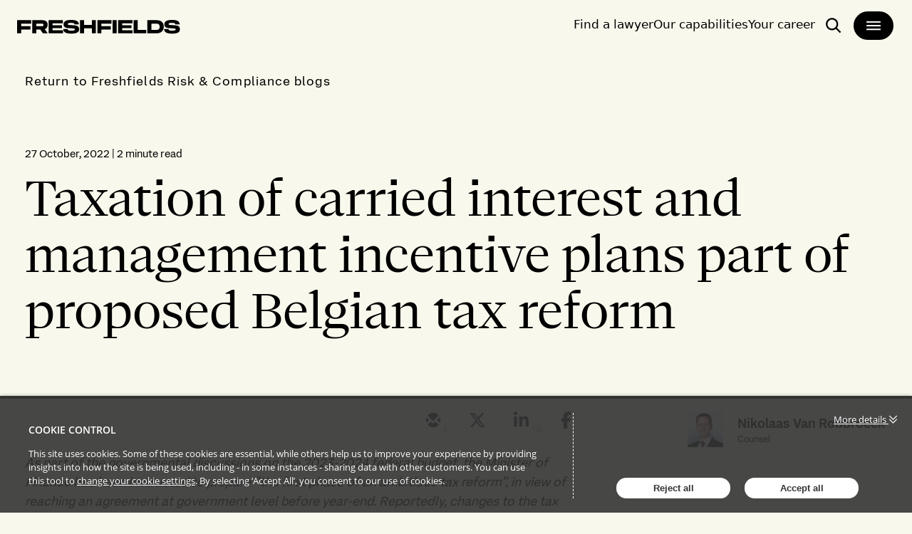

--- FILE ---
content_type: text/html; charset=utf-8
request_url: https://riskandcompliance.freshfields.com/post/102hzzi/taxation-of-carried-interest-and-management-incentive-plans-part-of-proposed-belg
body_size: 27123
content:

<!DOCTYPE html>
<html lang="en">
<head>
    
<meta charset="utf-8">
<meta http-equiv="X-UA-Compatible" content="IE=Edge">
<meta http-equiv="content-type" content="text/html; charset=UTF-8"> 
<meta name="viewport" content="width=device-width, initial-scale=1.0, maximum-scale=5, minimum-scale=1">
<link rel="icon" type="image/png" href="https://files.passle.net/CustomDesign/649aee4e702570949f26906c/2024-10-08-04-42-31-928-6704b837f82b061870de5d02.ico" />

<title>Taxation of carried interest and management incentive plans part of proposed Belgian tax reform, Nikolaas Van Robbroeck</title>

<meta name="description" content="As part of the governmental discussions on the 2023-2024 federal budget, the Minister of Finance has been instructed to prepare “the first phase of an a..." />




            <meta prefix="og: http://ogp.me/ns#" property="og:image" content="https://files.passle.net/Passle/5832ca6d3d94760e8057a1b6/DefaultShareImages/2024-10-09-14-12-27-730-67068f4bf5596733f860072e.jpg" />
        <meta prefix="og: http://ogp.me/ns#" property="og:image:secure_url" content="https://files.passle.net/Passle/5832ca6d3d94760e8057a1b6/DefaultShareImages/2024-10-09-14-12-27-730-67068f4bf5596733f860072e.jpg" />
        <meta prefix="og: http://ogp.me/ns#" property="og:image:width" content="1024" />
        <meta prefix="og: http://ogp.me/ns#" property="og:image:height" content="512" />


        <meta name="author" content="Nikolaas Van Robbroeck">
<meta prefix="og: http://ogp.me/ns#" property="og:title" content="Taxation of carried interest and management incentive plans part of proposed Belgian tax reform" />

<meta prefix="og: http://ogp.me/ns#" property="og:site_name" content="Passle" />

<meta prefix="og: http://ogp.me/ns#" property="og:url" content="https://riskandcompliance.freshfields.com//post/102hzzi/taxation-of-carried-interest-and-management-incentive-plans-part-of-proposed-belg" />

<meta prefix="og: http://ogp.me/ns#" property="og:description" content="As part of the governmental discussions on the 2023-2024 federal budget, the Minister of Finance has been instructed to prepare “the first phase of an a..." />

<meta prefix="og: http://ogp.me/ns#" property="og:type" content="article" />

<meta prefix="og: http://ogp.me/ns#" property="og:locale" content="en_GB" />


<meta property="fb:app_id" content="291505782785530" />
<meta property="fb:admins" content="736991176" />


<meta name="twitter:card" content="summary_large_image">
<meta name="twitter:site" content="&#64;passle">
<meta name="twitter:url" content="https://riskandcompliance.freshfields.com//post/102hzzi/taxation-of-carried-interest-and-management-incentive-plans-part-of-proposed-belg">
<meta name="twitter:title" content="Taxation of carried interest and management incentive plans part of proposed Belgian tax reform">
<meta name="twitter:description" content="As part of the governmental discussions on the 2023-2024 federal budget, the Minister of Finance has been instructed to prepare “the first phase of an a...">
    <meta property="twitter:image" content="https://files.passle.net/Passle/5832ca6d3d94760e8057a1b6/DefaultShareImages/2024-10-09-14-12-27-730-67068f4bf5596733f860072e.jpg" />


    
        <link rel="canonical" href="https://riskandcompliance.freshfields.com/post/102hzzi/taxation-of-carried-interest-and-management-incentive-plans-part-of-proposed-belg" />

    

    <link nonce="0ryDMtKDtGoyUjGiVfxSlA==" data-cssvars-exclude rel="preload" as="style" href="https://cw-resources.passle.net/Content/googlefonts/all.min.css?v=0.0.2" id="googlefonts-css">
    <script nonce="0ryDMtKDtGoyUjGiVfxSlA==">
        document.getElementById('googlefonts-css').onload = function () {
            this.onload = null;
            this.rel = 'stylesheet';
        };
    </script>
    <noscript>
        <link rel="stylesheet" href="https://cw-resources.passle.net/Content/googlefonts/all.min.css?v=0.0.2">
    </noscript>

    <script nonce="0ryDMtKDtGoyUjGiVfxSlA==">
        // Define dataLayer and the gtag function.
        window.dataLayer = window.dataLayer || [];
        function gtag() { dataLayer.push(arguments); }
    </script>

        <script nonce="0ryDMtKDtGoyUjGiVfxSlA==">
             gtag('consent', 'default', {
                'ad_storage': 'denied',
                'analytics_storage': 'granted',
                'functionality_storage': 'denied',
                'personalization_storage': 'denied',
                'security_storage': 'denied',
                'wait_for_update': 2000 //allow 2 seconds for the cookie control to load and update settings
            });
        </script>

<!-- Google Tag Manager -->
<script nonce="0ryDMtKDtGoyUjGiVfxSlA==">
    (function (w, d, s, l, i) {
        w[l] = w[l] || []; w[l].push({
            'gtm.start':
            new Date().getTime(), event: 'gtm.js'
        }); var f = d.getElementsByTagName(s)[0],
        j = d.createElement(s), dl = l != 'dataLayer' ? '&l=' + l : ''; j.async = true; j.src =
        'https://www.googletagmanager.com/gtm.js?id=' + i + dl; f.parentNode.insertBefore(j, f);
    })(window, document, 'script', 'dataLayer', 'GTM-NV478CP');</script>
<!-- End Google Tag Manager -->
<!-- Google Tag Manager (noscript) -->
<noscript><iframe src="https://www.googletagmanager.com/ns.html?id=GTM-NV478CP" height="0" width="0" style="display:none;visibility:hidden"></iframe></noscript>
<!-- End Google Tag Manager (noscript) -->
<script nonce="0ryDMtKDtGoyUjGiVfxSlA==" type="text/javascript" src="https://secure.leadforensics.com/js/143987.js"></script>
<noscript><img src="https://secure.leadforensics.com/143987.png" style="display:none;"></noscript>

    

    
<link href="https://cw-resources.passle.net/Assets/CustomCSS?passleShortcode=102dtv7" rel="stylesheet" type="text/css" media="all"/>
    <link href="https://cw-resources.passle.net/ClientWebv2/Styles/LayoutBundle?v=BmihdF5UZSOIU8pT46MC83Q7yzda_DE3Ne8jHdsR-ac1" rel="stylesheet" media="all">
    
    <link href="https://cw-resources.passle.net/ClientWebv2/Styles/PostViewBundle?v=xk3wOXxWQvNYwrmwojCwjeVz6RL5NHUbZdBQu_sBS-E1" rel="stylesheet" media="all">


    
    <script nonce="0ryDMtKDtGoyUjGiVfxSlA==">
        /*@cc_on
            /^10/.test(@_jscript_version) && (document.documentElement.className+=" msie-10");
        @*/
    </script>

    
    

    

<!-- Google Tag Manager (Passle) -->
<script nonce="0ryDMtKDtGoyUjGiVfxSlA==" defer>
        (function (w, d, s, l, i) {
            w[l] = w[l] || []; w[l].push({
                'gtm.start':
                    new Date().getTime(), event: 'gtm.js'
            }); var f = d.getElementsByTagName(s)[0],
                j = d.createElement(s), dl = l != 'dataLayer' ? '&l=' + l : ''; j.async = true; j.src =
                    'https://www.googletagmanager.com/gtm.js?id=' + i + dl; f.parentNode.insertBefore(j, f);
        })(window, document, 'script', 'dataLayer', 'GTM-M5DDHT6');
</script>
<!-- End Google Tag Manager -->

</head>

<body class="passle-body passle-102dtv7">
    

<link href="https://www.googletagmanager.com/ns.html?id=GTM-M5DDHT6" rel="preload" as="document">
<link rel="dns-prefetch" href="https://www.googletagmanager.com/">

<!-- Google Tag Manager Passle (noscript) -->
<noscript>
    <iframe src="https://www.googletagmanager.com/ns.html?id=GTM-M5DDHT6"
            height="0" width="0" style="display:none;visibility:hidden"></iframe>
</noscript>
<!-- End Google Tag Manager Passle (noscript) -->


    
    


<!-- Google Tag Manager (noscript) -->
    <noscript>
        <iframe src="https://www.googletagmanager.com/ns.html?id=GTM-5C7ZM7H" height="0" width="0" style="display:none;visibility:hidden"></iframe>
    </noscript>
<!-- End Google Tag Manager (noscript) -->
    <div id="passle-page-wrapper">

        


        <div class="message message--warning browser-deprecation-warning">
            <div class="container">
                This browser is not actively supported anymore. For the best passle experience, we strongly recommend you upgrade your browser.
            </div>
        </div>


            <div class="client-content">
                <div class="header">
   <div class="flex h-[72px] w-full">
      <div class="fixed top-0 z-30 flex w-full justify-between bg-offWhite px-6 transition-all duration-300 ease-in-out max-tablet:pt-4">
         <div class="relative tablet:pt-4">
            <a href="https://www.freshfields.com/" class="[&amp;:hover>svg.arrow]:ml-2 [&amp;:hover>svg.arrow]:w-4 [&amp;:hover>svg.arrow]:opacity-100 group inline-flex items-center *:aria-disabled:fill-white justify-center whitespace-nowrap text-body-1 leading-none font-normal font-body ring-offset-white transition-colors aria-disabled:pointer-events-none text-black aria-disabled:bg-grey-400 aria-disabled:text-white h-[50.61px] max-w-[229px] rounded-none bg-transparent p-0 hover:bg-transparent focus-visible:outline-none focus-visible:ring-2 focus-visible:ring-focus focus-visible:ring-offset-2 max-desktop:max-w-[192px]" tabindex="0" aria-label="logo-link-to-main-page" type="button">
               <svg viewbox="0 0 385 45" class="w-full fill-black">
                  <use href="#logoBlack"></use>
               </svg>
            </a>
            <div class="absolute -left-56 -top-24 border-2 border-grey-600 bg-offWhite p-2 focus-within:left-2 focus-within:top-12"><button class="[&amp;:hover>svg.arrow]:ml-2 [&amp;:hover>svg.arrow]:w-4 [&amp;:hover>svg.arrow]:opacity-100 group h-12 inline-flex items-center *:aria-disabled:fill-white justify-center whitespace-nowrap rounded-6xl text-body-1 leading-none font-normal font-body ring-offset-white transition-colors focus-visible:outline-none focus-visible:ring-2 focus-visible:ring-focus focus-visible:ring-offset-2 aria-disabled:pointer-events-none text-black aria-disabled:bg-grey-400 aria-disabled:text-white px-10 py-[15px] bg-blue-400 hover:bg-blue-200" tabindex="0" aria-label="skip-to-main-page">Skip navigation</button></div>
         </div>
         <div class="max-tablet:pl-4">
            <div class="flex gap-x-2 max-tablet:justify-end max-tablet:gap-x-1 tablet:gap-x-6 tablet:py-[14px] tablet:pl-6">
               <a tabindex="0" class="menu-open-hide pt-2 text-body-2 font-[430] focus-visible:outline-none focus-visible:ring-2 focus-visible:ring-focus focus-visible:ring-offset-2 max-tablet:hidden" href="https://www.freshfields.com/en/find-a-lawyer/">Find a lawyer</a>
               <a tabindex="0" class="menu-open-hide pt-2 text-body-2 font-[430] focus-visible:outline-none focus-visible:ring-2 focus-visible:ring-focus focus-visible:ring-offset-2 max-tablet:hidden" href="https://www.freshfields.com/en/capabilities/">Our capabilities</a>
               <a tabindex="0" class="menu-open-hide pt-2 text-body-2 font-[430] focus-visible:outline-none focus-visible:ring-2 focus-visible:ring-focus focus-visible:ring-offset-2 max-tablet:hidden" href="https://www.freshfields.com/en/your-career/">Your career</a>
               <a tabindex="0" title="Site wide search" target="_blank" class="rounded-[40px] border-2 border-offWhite px-3 py-2 hover:bg-grey-200 focus:outline-none focus:ring-2 focus:ring-focus focus:ring-offset-2" aria-label="open-main-search-page" href="https://www.freshfields.com/en/search/">
                  <span>
                     <svg class="fill-black h-6 w-6 flex-shrink-0">
                        <use href="#search"></use>
                     </svg>
                     <span class="sr-only">Search</span>
                  </span>
               </a>
               <button class="[&amp;:hover>svg.arrow]:ml-2 [&amp;:hover>svg.arrow]:w-4 [&amp;:hover>svg.arrow]:opacity-100 group inline-flex items-center *:aria-disabled:fill-white justify-center whitespace-nowrap text-body-1 leading-none font-normal font-body ring-offset-white transition-colors focus-visible:outline-none focus-visible:ring-2 focus-visible:ring-focus focus-visible:ring-offset-2 aria-disabled:pointer-events-none aria-disabled:bg-grey-400 aria-disabled:text-white group h-[44px] cursor-pointer rounded-[40px] border-2 border-offWhite bg-black px-4 py-2 text-white hover:bg-grey-200 hover:text-black focus:outline-none focus:ring-2 focus:ring-focus focus:ring-offset-2" tabindex="0" type="button" aria-label="main-menu">
                  <svg class="h-6 w-6 fill-white group-hover:fill-black">
                     <use class="menu-icon-open" href="#large-menu"></use>
                     <use class="menu-icon-close" href="#close"></use>
                  </svg>
               </button>
            </div>
         </div>
      </div>
   </div>
   <div class="px-6 pb-4 max-tablet:min-h-screen hidden">
      <div class="w-[459px] max-tablet:hidden">
         <div class="pb-4" role="button">
            <button data-tab="people" class="tab-button [&amp;:hover>svg.arrow]:ml-2 [&amp;:hover>svg.arrow]:w-4 [&amp;:hover>svg.arrow]:opacity-100 group h-12 inline-flex items-center justify-center whitespace-nowrap ring-offset-white transition-colors focus-visible:outline-none focus-visible:ring-2 focus-visible:ring-focus focus-visible:ring-offset-2 aria-disabled:pointer-events-none border-black *:aria-disabled:fill-grey-400 bg-transparent aria-disabled:border-grey-400 aria-disabled:text-grey-400 py-[15px] rounded-none border-0 px-0 font-heading text-h-5 font-normal leading-[44px] text-black hover:text-black focus:outline-none focus:ring-2 focus:ring-focus focus:ring-offset-2 data-[state=not-selected]:text-grey-600" data-state="selected">
               People
               <svg class="fill-grey-black ml-[10px] h-5 w-5 group-hover:text-black group-data-[state=not-selected]:fill-grey-600">
                  <use href="#chevron-right"></use>
               </svg>
            </button>
         </div>
         <div class="pb-4" role="button"><a data-state="selected" class="tab-button !rounded-none border-0 px-0 font-heading text-h-5 font-normal leading-[44px] text-black hover:text-black focus:outline-none focus:ring-2 focus:ring-focus focus:ring-offset-2 data-[state=not-selected]:text-grey-600" href="https://www.freshfields.com/en/locations/">Locations</a></div>
         <div class="pb-4" role="button"><a data-state="selected" class="tab-button !rounded-none border-0 px-0 font-heading text-h-5 font-normal leading-[44px] text-black hover:text-black focus:outline-none focus:ring-2 focus:ring-focus focus:ring-offset-2 data-[state=not-selected]:text-grey-600" href="https://www.freshfields.com/en/capabilities/">Our capabilities</a></div>
         <div class="pb-4" role="button">
            <button data-tab="our-thinking" class="tab-button [&amp;:hover>svg.arrow]:ml-2 [&amp;:hover>svg.arrow]:w-4 [&amp;:hover>svg.arrow]:opacity-100 group h-12 inline-flex items-center justify-center whitespace-nowrap ring-offset-white transition-colors focus-visible:outline-none focus-visible:ring-2 focus-visible:ring-focus focus-visible:ring-offset-2 aria-disabled:pointer-events-none border-black *:aria-disabled:fill-grey-400 bg-transparent aria-disabled:border-grey-400 aria-disabled:text-grey-400 py-[15px] rounded-none border-0 px-0 font-heading text-h-5 font-normal leading-[44px] text-black hover:text-black focus:outline-none focus:ring-2 focus:ring-focus focus:ring-offset-2 data-[state=not-selected]:text-grey-600" data-state="selected">
               Our thinking
               <svg class="fill-grey-black ml-[10px] h-5 w-5 group-hover:text-black group-data-[state=not-selected]:fill-grey-600">
                  <use href="#chevron-right"></use>
               </svg>
            </button>
         </div>
         <div class="pb-4" role="button">
            <button data-tab="about-us" class="tab-button [&amp;:hover=>svg.arrow]:ml-2 [&amp;:hover>svg.arrow]:w-4 [&amp;:hover>svg.arrow]:opacity-100 group h-12 inline-flex items-center justify-center whitespace-nowrap ring-offset-white transition-colors focus-visible:outline-none focus-visible:ring-2 focus-visible:ring-focus focus-visible:ring-offset-2 aria-disabled:pointer-events-none border-black *:aria-disabled:fill-grey-400 bg-transparent aria-disabled:border-grey-400 aria-disabled:text-grey-400 py-[15px] rounded-none border-0 px-0 font-heading text-h-5 font-normal leading-[44px] text-black hover:text-black focus:outline-none focus:ring-2 focus:ring-focus focus:ring-offset-2 data-[state=not-selected]:text-grey-600" data-state="selected">
               About us
               <svg class="fill-grey-black ml-[10px] h-5 w-5 group-hover:text-black group-data-[state=not-selected]:fill-grey-600">
                  <use href="#chevron-right"></use>
               </svg>
            </button>
         </div>
         <div class="pb-4" role="button">
            <button data-tab="your-career" class="tab-button [&amp;:hover>svg.arrow]:ml-2 [&amp;:hover>svg.arrow]:w-4 [&amp;:hover>svg.arrow]:opacity-100 group h-12 inline-flex items-center justify-center whitespace-nowrap ring-offset-white transition-colors focus-visible:outline-none focus-visible:ring-2 focus-visible:ring-focus focus-visible:ring-offset-2 aria-disabled:pointer-events-none border-black *:aria-disabled:fill-grey-400 bg-transparent aria-disabled:border-grey-400 aria-disabled:text-grey-400 py-[15px] rounded-none border-0 px-0 font-heading text-h-5 font-normal leading-[44px] text-black hover:text-black focus:outline-none focus:ring-2 focus:ring-focus focus:ring-offset-2 data-[state=not-selected]:text-grey-600" data-state="selected">
               Your career
               <svg class="fill-grey-black ml-[10px] h-5 w-5 group-hover:text-black group-data-[state=not-selected]:fill-grey-600">
                  <use href="#chevron-right"></use>
               </svg>
            </button>
         </div>
         <div class="pb-4" role="button">
             <a data-state="selected" class="tab-button !rounded-none border-0 px-0 font-heading text-h-5 font-normal leading-[44px] text-black hover:text-black focus:outline-none focus:ring-2 focus:ring-focus focus:ring-offset-2 data-[state=not-selected]:text-grey-600" href="https://www.freshfields.com/en/our-thinking/news/">News</a>
             </div>
         <div class="pb-4" role="button">
            <a target="_blank" data-state="selected" class="tab-button !rounded-none border-0 px-0 font-heading text-h-5 font-normal leading-[44px] text-black hover:text-black focus:outline-none focus:ring-2 focus:ring-focus focus:ring-offset-2 data-[state=not-selected]:text-grey-600" href="https://www.freshfields.com/en/search">Search</a>
         </div>
         <div class="mt-44 flex w-full language-switcher">
            <div class="text-black">
               <p class="h-full leading-9">Select language:</p>
            </div>
            <div class="-mt-[5px] ml-[10px] min-w-32">
               <button type="button" role="combobox" aria-controls="radix-:Racufnkq:" aria-expanded="false" aria-autocomplete="none" dir="ltr" data-state="closed" class="flex h-12 w-full text-body-2 font-normal items-center justify-between border-b-2 bg-transparent px-3 py-2 text-base leading-none focus-visible:outline-none focus-visible:ring-2 focus-visible:ring-focus disabled:pointer-events-none text-black border-grey-600 hover:bg-grey-200" aria-label="select-language">
                  <span style="pointer-events:none">English</span>
                  <svg class="h-5 w-5 fill-grey-600">
                     <use href="#chevron-down"></use>
                  </svg>
               </button>
            </div>
         </div>
      </div>
      <div data-menu-level="1" data-tab-mobile="default" class="div-mobile-wrapper flex min-h-full w-full flex-col tablet:hidden">
         <div class="flex h-full flex-col">
            <div class="grow">
               <div class="pb-2 pt-4">
                  <button data-tab-mobile="people" data-menu-button="2" class="tab-button-mobile [&amp;:hover>svg.arrow]:ml-2 [&amp;:hover>svg.arrow]:w-4 [&amp;:hover>svg.arrow]:opacity-100 group h-12 inline-flex items-center justify-center whitespace-nowrap rounded-6xl ring-offset-white transition-colors focus-visible:outline-none focus-visible:ring-2 focus-visible:ring-focus focus-visible:ring-offset-2 aria-disabled:pointer-events-none border-black *:aria-disabled:fill-grey-400 bg-transparent aria-disabled:border-grey-400 aria-disabled:text-grey-400 text-wrap border-0 px-0 py-0 font-heading text-h-6 font-normal leading-[44px] text-black max-desktop:text-left max-desktop:leading-[32px]">
                     People
                     <svg class="fill-black-black ml-[10px] h-5 w-5">
                        <use href="#chevron-right"></use>
                     </svg>
                  </button>
               </div>
               <div class="pb-2 pt-4"><a class="tab-button-mobile [&amp;:hover>svg.arrow]:ml-2 [&amp;:hover>svg.arrow]:w-4 [&amp;:hover>svg.arrow]:opacity-100 group h-12 inline-flex items-center justify-center whitespace-nowrap rounded-6xl ring-offset-white transition-colors focus-visible:outline-none focus-visible:ring-2 focus-visible:ring-focus focus-visible:ring-offset-2 aria-disabled:pointer-events-none border-black *:aria-disabled:fill-grey-400 bg-transparent aria-disabled:border-grey-400 aria-disabled:text-grey-400 border-0 px-0 py-0 font-heading text-h-6 font-normal leading-[44px] text-black focus:text-black text-wrap" href="https://www.freshfields.com/en/locations/">Locations</a></div>
               <div class="pb-2 pt-4"><a class="tab-button-mobile [&amp;:hover>svg.arrow]:ml-2 [&amp;:hover>svg.arrow]:w-4 [&amp;:hover>svg.arrow]:opacity-100 group h-12 inline-flex items-center justify-center whitespace-nowrap rounded-6xl ring-offset-white transition-colors focus-visible:outline-none focus-visible:ring-2 focus-visible:ring-focus focus-visible:ring-offset-2 aria-disabled:pointer-events-none border-black *:aria-disabled:fill-grey-400 bg-transparent aria-disabled:border-grey-400 aria-disabled:text-grey-400 border-0 px-0 py-0 font-heading text-h-6 font-normal leading-[44px] text-black focus:text-black text-wrap" href="https://www.freshfields.com/en/capabilities/">Our capabilities</a></div>
               <div class="pb-2 pt-4">
                  <button data-tab-mobile="our-thinking" data-menu-button="2" class="tab-content-mobile [&amp;:hover>svg.arrow]:ml-2 [&amp;:hover>svg.arrow]:w-4 [&amp;:hover>svg.arrow]:opacity-100 group h-12 inline-flex items-center justify-center whitespace-nowrap rounded-6xl ring-offset-white transition-colors focus-visible:outline-none focus-visible:ring-2 focus-visible:ring-focus focus-visible:ring-offset-2 aria-disabled:pointer-events-none border-black *:aria-disabled:fill-grey-400 bg-transparent aria-disabled:border-grey-400 aria-disabled:text-grey-400 text-wrap border-0 px-0 py-0 font-heading text-h-6 font-normal leading-[44px] text-black max-desktop:text-left max-desktop:leading-[32px]">
                     Our thinking
                     <svg class="fill-black-black ml-[10px] h-5 w-5">
                        <use href="#chevron-right"></use>
                     </svg>
                  </button>
               </div>
               <div class="pb-2 pt-4">
                  <button data-tab-mobile="about-us" data-menu-button="2" class="tab-button-mobile [&amp;:hover>svg.arrow]:ml-2 [&amp;:hover>svg.arrow]:w-4 [&amp;:hover>svg.arrow]:opacity-100 group h-12 inline-flex items-center justify-center whitespace-nowrap rounded-6xl ring-offset-white transition-colors focus-visible:outline-none focus-visible:ring-2 focus-visible:ring-focus focus-visible:ring-offset-2 aria-disabled:pointer-events-none border-black *:aria-disabled:fill-grey-400 bg-transparent aria-disabled:border-grey-400 aria-disabled:text-grey-400 text-wrap border-0 px-0 py-0 font-heading text-h-6 font-normal leading-[44px] text-black max-desktop:text-left max-desktop:leading-[32px]">
                     About us
                     <svg class="fill-black-black ml-[10px] h-5 w-5">
                        <use href="#chevron-right"></use>
                     </svg>
                  </button>
               </div>
               <div class="pb-2 pt-4">
                  <button data-tab-mobile="your-career" data-menu-button="2" class="tab-button-mobile [&amp;:hover>svg.arrow]:ml-2 [&amp;:hover>svg.arrow]:w-4 [&amp;:hover>svg.arrow]:opacity-100 group h-12 inline-flex items-center justify-center whitespace-nowrap rounded-6xl ring-offset-white transition-colors focus-visible:outline-none focus-visible:ring-2 focus-visible:ring-focus focus-visible:ring-offset-2 aria-disabled:pointer-events-none border-black *:aria-disabled:fill-grey-400 bg-transparent aria-disabled:border-grey-400 aria-disabled:text-grey-400 text-wrap border-0 px-0 py-0 font-heading text-h-6 font-normal leading-[44px] text-black max-desktop:text-left max-desktop:leading-[32px]">
                     Your career
                     <svg class="fill-black-black ml-[10px] h-5 w-5">
                        <use href="#chevron-right"></use>
                     </svg>
                  </button>
               </div>
               <div class="pb-2 pt-4"><a class="tab-button-mobile [&amp;:hover>svg.arrow]:ml-2 [&amp;:hover>svg.arrow]:w-4 [&amp;:hover>svg.arrow]:opacity-100 group h-12 inline-flex items-center justify-center whitespace-nowrap rounded-6xl ring-offset-white transition-colors focus-visible:outline-none focus-visible:ring-2 focus-visible:ring-focus focus-visible:ring-offset-2 aria-disabled:pointer-events-none border-black *:aria-disabled:fill-grey-400 bg-transparent aria-disabled:border-grey-400 aria-disabled:text-grey-400 border-0 px-0 py-0 font-heading text-h-6 font-normal leading-[44px] text-black focus:text-black text-wrap" href="https://www.freshfields.com/en/our-thinking/news/">News</a></div>
                <div class="pb-2 pt-4"><a class="tab-button-mobile [&amp;:hover>svg.arrow]:ml-2 [&amp;:hover>svg.arrow]:w-4 [&amp;:hover>svg.arrow]:opacity-100 group h-12 inline-flex items-center justify-center whitespace-nowrap rounded-6xl ring-offset-white transition-colors focus-visible:outline-none focus-visible:ring-2 focus-visible:ring-focus focus-visible:ring-offset-2 aria-disabled:pointer-events-none border-black *:aria-disabled:fill-grey-400 bg-transparent aria-disabled:border-grey-400 aria-disabled:text-grey-400 border-0 px-0 py-0 font-heading text-h-6 font-normal leading-[44px] text-black focus:text-black text-wrap" href="https://www.freshfields.com/en/search/">Search</a></div>
            </div>
            <div class="bottom-5 flex w-full hidden">
               <div class="text-black">
                  <p class="h-full leading-9">Select language:</p>
               </div>
               <div class="-mt-[5px] ml-[10px] min-w-32">
                  <button type="button" role="combobox" aria-controls="radix-:R1ekufnkq:" aria-expanded="false" aria-autocomplete="none" dir="ltr" data-state="closed" class="flex h-12 w-full text-body-2 font-normal items-center justify-between border-b-2 bg-transparent px-3 py-2 text-base leading-none focus-visible:outline-none focus-visible:ring-2 focus-visible:ring-focus disabled:pointer-events-none text-black border-grey-600 hover:bg-grey-200">
                     <span style="pointer-events:none">English</span>
                     <svg class="h-5 w-5 fill-grey-600">
                        <use href="#chevron-down"></use>
                     </svg>
                  </button>
               </div>
            </div>
         </div>
      </div>
      <div data-menu-level="2" data-tab-mobile="people" class="div-mobile-wrapper flex min-h-full w-full flex-col tablet:hidden">
           <div class="">
              <button data-menu-button="1" class="[&amp;:hover&gt;svg.arrow]:ml-2 [&amp;:hover&gt;svg.arrow]:w-4 [&amp;:hover&gt;svg.arrow]:opacity-100 group h-12 inline-flex items-center justify-center whitespace-nowrap rounded-6xl text-body-1 leading-none font-normal font-body ring-offset-white transition-colors focus-visible:outline-none focus-visible:ring-2 focus-visible:ring-focus focus-visible:ring-offset-2 aria-disabled:pointer-events-none border-black *:aria-disabled:fill-grey-400 bg-transparent text-black aria-disabled:border-grey-400 aria-disabled:text-grey-400 py-[15px] border-0 px-0">
                 <svg class="h-5 w-5 fill-black">
                    <use href="#arrow-left"></use>
                 </svg>
              </button>
              <div class="h-10 border-b border-grey-600 font-body font-[570] uppercase">People</div>
           </div>
           <div class="flex h-full flex-col">
              <div class="grow">
                 <div class="pb-2 pt-4">
                    <div class="flex w-full flex-col gap-y-2">
                       <a href="https://www.freshfields.com/en/find-a-lawyer/">
                          <div class="flex flex-col gap-6 bg-white p-6 desktop:flex-row hover:bg-blue-200">
                             <div class="flex w-3/5 items-start desktop:w-1/5">
                                 <img src="https://files.passle.net/CustomDesign/6841a2310c1245f0f046f33c/2025-06-26-07-54-55-653-685cfccfeb29b97858acb491.jpg" width="0" height="0" srcset="https://files.passle.net/CustomDesign/6841a2310c1245f0f046f33c/2025-06-26-07-54-58-353-685cfcd22f10a0d8a0f5ec4d.jpg 320w,
                                 https://files.passle.net/CustomDesign/6841a2310c1245f0f046f33c/2025-06-26-07-55-01-976-685cfcd5eb29b97858acb499.jpg 480w,
                                 https://files.passle.net/CustomDesign/6841a2310c1245f0f046f33c/2025-06-26-07-55-04-942-685cfcd82f10a0d8a0f5ec53.jpg 640w,
                                 https://files.passle.net/CustomDesign/6841a2310c1245f0f046f33c/2025-06-26-07-55-08-156-685cfcdc2f10a0d8a0f5ec5a.jpg 1280w" sizes="(max-width: 320px) 100vw, (max-width: 480px) 100vw, (max-width: 768px) 80vw, (max-width: 1200px) 60vw, 40vw" class="aspect-square w-full object-cover" alt="search-card-image">
                            </div>
                             <div class="flex flex-1 flex-col gap-10">
                                <div class="flex flex-col gap-4">
                                   <div class="flex justify-between">
                                      <div class="flex flex-col gap-2 desktop:flex-row"></div>
                                   </div>
                                   <span class="flex flex-col gap-2">
                                      <p class="font-heading text-h-6 font-normal leading-none">Find a lawyer</p>
                                   </span>
                                   <div class="no-tailwind line-clamp-4 font-body text-body-2 font-normal leading-none">
                                      <p>Search for a lawyer by name or use the filters</p>
                                   </div>
                                </div>
                                <div class="flex flex-col gap-6">
                                   <div class="flex w-full flex-col gap-6 font-body text-body-2 font-normal leading-none desktop:flex-row"></div>
                                   <div>
                                      <p class="font-body text-body-1 font-normal leading-none underline">Find a lawyer</p>
                                   </div>
                                </div>
                             </div>
                          </div>
                       </a>
                       <a href="https://www.freshfields.com/en/search/business-services/?83251d88-b6dc-4b81-9382-f092deea35b6=Business+Services">
                          <div class="flex flex-col gap-6 bg-white p-6 desktop:flex-row hover:bg-blue-200">
                             <div class="flex w-3/5 items-start desktop:w-1/5">
                                 <img src="https://files.passle.net/CustomDesign/6841a2310c1245f0f046f33c/2025-06-26-08-29-54-443-685d0502527dd49393044123.jpg" width="0" height="0" srcset="https://files.passle.net/CustomDesign/6841a2310c1245f0f046f33c/2025-06-26-08-30-00-020-685d0508eb29b97858acca35.jpg 320w,
                                 https://files.passle.net/CustomDesign/6841a2310c1245f0f046f33c/2025-06-26-08-30-03-276-685d050beb29b97858acca3f.jpg 480w,
                                 https://files.passle.net/CustomDesign/6841a2310c1245f0f046f33c/2025-06-26-08-30-06-141-685d050eeb29b97858acca46.jpg 640w,
                                 https://files.passle.net/CustomDesign/6841a2310c1245f0f046f33c/2025-06-26-08-30-09-290-685d0511eb29b97858acca4d.jpg 1280w" sizes="(max-width: 320px) 100vw, (max-width: 480px) 100vw, (max-width: 768px) 80vw, (max-width: 1200px) 60vw, 40vw" class="aspect-square w-full object-cover" alt="search-card-image"></div>
                             <div class="flex flex-1 flex-col gap-10">
                                <div class="flex flex-col gap-4">
                                   <div class="flex justify-between">
                                      <div class="flex flex-col gap-2 desktop:flex-row"></div>
                                   </div>
                                   <span class="flex flex-col gap-2">
                                      <p class="font-heading text-h-6 font-normal leading-none">Business service leaders</p>
                                   </span>
                                   <div class="no-tailwind line-clamp-4 font-body text-body-2 font-normal leading-none">
                                      <p>Search for business service leaders by name or use the filters</p>
                                   </div>
                                </div>
                                <div class="flex flex-col gap-6">
                                   <div class="flex w-full flex-col gap-6 font-body text-body-2 font-normal leading-none desktop:flex-row"></div>
                                   <div>
                                      <p class="font-body text-body-1 font-normal leading-none underline">Business services</p>
                                   </div>
                                </div>
                             </div>
                          </div>
                       </a>
                    </div>
                 </div>
              </div>
              <div class="bottom-5 w-full hidden">
                 <div class="text-black">
                    <p class="h-full leading-9">Select language:</p>
                 </div>
                 <div class="-mt-[5px] ml-[10px] min-w-32">
                    <button type="button" role="combobox" aria-controls="radix-:r27:" aria-expanded="false" aria-autocomplete="none" dir="ltr" data-state="closed" class="flex h-12 w-full text-body-2 font-normal items-center justify-between border-b-2 bg-transparent px-3 py-2 text-base leading-none focus-visible:outline-none focus-visible:ring-2 focus-visible:ring-focus disabled:pointer-events-none text-black border-grey-600 hover:bg-grey-200">
                       <span style="pointer-events: none;">English</span>
                       <svg class="h-5 w-5 fill-grey-600">
                          <use href="#chevron-down"></use>
                       </svg>
                    </button>
                 </div>
              </div>
           </div>
        </div>
      <div data-menu-level="2" data-tab-mobile="our-thinking" class="div-mobile-wrapper flex min-h-full w-full flex-col tablet:hidden">
       <div class="">
          <button data-menu-button="1" class="[&amp;:hover&gt;svg.arrow]:ml-2 [&amp;:hover&gt;svg.arrow]:w-4 [&amp;:hover&gt;svg.arrow]:opacity-100 group h-12 inline-flex items-center justify-center whitespace-nowrap rounded-6xl text-body-1 leading-none font-normal font-body ring-offset-white transition-colors focus-visible:outline-none focus-visible:ring-2 focus-visible:ring-focus focus-visible:ring-offset-2 aria-disabled:pointer-events-none border-black *:aria-disabled:fill-grey-400 bg-transparent text-black aria-disabled:border-grey-400 aria-disabled:text-grey-400 py-[15px] border-0 px-0">
             <svg class="h-5 w-5 fill-black">
                <use href="#arrow-left"></use>
             </svg>
          </button>
          <div class="h-10 border-b border-grey-600 font-body font-[570] uppercase">Our thinking</div>
       </div>
       <div class="flex h-full flex-col">
          <div class="grow">
             <div class="pb-2 pt-4">
                <button data-menu-button="3" data-tab-mobile="our-thinking" class="[&amp;:hover&gt;svg.arrow]:ml-2 [&amp;:hover&gt;svg.arrow]:w-4 [&amp;:hover&gt;svg.arrow]:opacity-100 group h-12 inline-flex items-center justify-center whitespace-nowrap rounded-6xl ring-offset-white transition-colors focus-visible:outline-none focus-visible:ring-2 focus-visible:ring-focus focus-visible:ring-offset-2 aria-disabled:pointer-events-none border-black *:aria-disabled:fill-grey-400 bg-transparent aria-disabled:border-grey-400 aria-disabled:text-grey-400 text-wrap border-0 px-0 py-0 font-heading text-h-6 font-normal leading-[44px] text-black max-desktop:text-left max-desktop:leading-[32px]">
                   Explore by content type
                   <svg class="fill-black-black ml-[10px] h-5 w-5">
                      <use href="#chevron-right"></use>
                   </svg>
                </button>
             </div>
             <div class="pb-2 pt-4"><a class="[&amp;:hover&gt;svg.arrow]:ml-2 [&amp;:hover&gt;svg.arrow]:w-4 [&amp;:hover&gt;svg.arrow]:opacity-100 group h-12 inline-flex items-center justify-center whitespace-nowrap rounded-6xl ring-offset-white transition-colors focus-visible:outline-none focus-visible:ring-2 focus-visible:ring-focus focus-visible:ring-offset-2 aria-disabled:pointer-events-none border-black *:aria-disabled:fill-grey-400 bg-transparent aria-disabled:border-grey-400 aria-disabled:text-grey-400 border-0 px-0 py-0 font-heading text-h-6 font-normal leading-[44px] text-black focus:text-black text-wrap" href="https://www.freshfields.com/en/our-thinking/">Our thinking</a></div>
             <div class="pb-2 pt-4"><a class="[&amp;:hover&gt;svg.arrow]:ml-2 [&amp;:hover&gt;svg.arrow]:w-4 [&amp;:hover&gt;svg.arrow]:opacity-100 group h-12 inline-flex items-center justify-center whitespace-nowrap rounded-6xl ring-offset-white transition-colors focus-visible:outline-none focus-visible:ring-2 focus-visible:ring-focus focus-visible:ring-offset-2 aria-disabled:pointer-events-none border-black *:aria-disabled:fill-grey-400 bg-transparent aria-disabled:border-grey-400 aria-disabled:text-grey-400 border-0 px-0 py-0 font-heading text-h-6 font-normal leading-[44px] text-black focus:text-black text-wrap" href="https://www.freshfields.com/en/our-thinking/campaigns/trump-2.0-a-us-and-global-perspective">Trump 2.0: A US and global perspective</a></div>
             <div class="pb-2 pt-4"><a class="[&amp;:hover&gt;svg.arrow]:ml-2 [&amp;:hover&gt;svg.arrow]:w-4 [&amp;:hover&gt;svg.arrow]:opacity-100 group h-12 inline-flex items-center justify-center whitespace-nowrap rounded-6xl ring-offset-white transition-colors focus-visible:outline-none focus-visible:ring-2 focus-visible:ring-focus focus-visible:ring-offset-2 aria-disabled:pointer-events-none border-black *:aria-disabled:fill-grey-400 bg-transparent aria-disabled:border-grey-400 aria-disabled:text-grey-400 border-0 px-0 py-0 font-heading text-h-6 font-normal leading-[44px] text-black focus:text-black text-wrap" href="https://www.freshfields.com/en/our-thinking/campaigns/tech-data-and-ai-the-digital-frontier/">Tech, data and AI: The digital frontier</a></div>
             <div class="pb-2 pt-4"><a class="[&amp;:hover&gt;svg.arrow]:ml-2 [&amp;:hover&gt;svg.arrow]:w-4 [&amp;:hover&gt;svg.arrow]:opacity-100 group h-12 inline-flex items-center justify-center whitespace-nowrap rounded-6xl ring-offset-white transition-colors focus-visible:outline-none focus-visible:ring-2 focus-visible:ring-focus focus-visible:ring-offset-2 aria-disabled:pointer-events-none border-black *:aria-disabled:fill-grey-400 bg-transparent aria-disabled:border-grey-400 aria-disabled:text-grey-400 border-0 px-0 py-0 font-heading text-h-6 font-normal leading-[44px] text-black focus:text-black text-wrap" href="https://www.freshfields.com/en/our-thinking/financial-services-content-hub/">Financial services hub</a></div>
          </div>
          <div class="bottom-5 w-full hidden">
             <div class="text-black">
                <p class="h-full leading-9">Select language:</p>
             </div>
             <div class="-mt-[5px] ml-[10px] min-w-32">
                <button type="button" role="combobox" aria-controls="radix-:r27:" aria-expanded="false" aria-autocomplete="none" dir="ltr" data-state="closed" class="flex h-12 w-full text-body-2 font-normal items-center justify-between border-b-2 bg-transparent px-3 py-2 text-base leading-none focus-visible:outline-none focus-visible:ring-2 focus-visible:ring-focus disabled:pointer-events-none text-black border-grey-600 hover:bg-grey-200">
                   <span style="pointer-events: none;">English</span>
                   <svg class="h-5 w-5 fill-grey-600">
                      <use href="#chevron-down"></use>
                   </svg>
                </button>
             </div>
          </div>
       </div>
    </div>
      <div data-menu-level="3" data-tab-mobile="our-thinking" class="div-mobile-wrapper flex min-h-full w-full flex-col tablet:hidden">
           <div class="">
              <button data-menu-button="2" class="[&amp;:hover&gt;svg.arrow]:ml-2 [&amp;:hover&gt;svg.arrow]:w-4 [&amp;:hover&gt;svg.arrow]:opacity-100 group h-12 inline-flex items-center justify-center whitespace-nowrap rounded-6xl text-body-1 leading-none font-normal font-body ring-offset-white transition-colors focus-visible:outline-none focus-visible:ring-2 focus-visible:ring-focus focus-visible:ring-offset-2 aria-disabled:pointer-events-none border-black *:aria-disabled:fill-grey-400 bg-transparent text-black aria-disabled:border-grey-400 aria-disabled:text-grey-400 py-[15px] border-0 px-0">
                 <svg class="h-5 w-5 fill-black">
                    <use href="#arrow-left"></use>
                 </svg>
              </button>
              <div class="h-10 border-b border-grey-600 font-body font-[570] uppercase">Explore by content type</div>
           </div>
           <div class="flex h-full flex-col">
              <div class="grow">
                 <div class="pb-2 gap-y-8 pt-2"><a target="_top" class="[&amp;:hover&gt;svg.arrow]:ml-2 [&amp;:hover&gt;svg.arrow]:w-4 [&amp;:hover&gt;svg.arrow]:opacity-100 group inline-flex items-center justify-center whitespace-nowrap rounded-6xl ring-offset-white transition-colors focus-visible:outline-none focus-visible:ring-2 focus-visible:ring-focus focus-visible:ring-offset-2 aria-disabled:pointer-events-none border-black *:aria-disabled:fill-grey-400 bg-transparent aria-disabled:border-grey-400 aria-disabled:text-grey-400 border-0 px-0 font-normal text-black focus:text-black h-8 py-0 font-body text-body-2 leading-[20.8px] text-wrap" href="https://www.freshfields.com/en/our-thinking/blogs/">Blogs</a></div>
                 <div class="pb-2 gap-y-8 pt-2"><a class="[&amp;:hover&gt;svg.arrow]:ml-2 [&amp;:hover&gt;svg.arrow]:w-4 [&amp;:hover&gt;svg.arrow]:opacity-100 group inline-flex items-center justify-center whitespace-nowrap rounded-6xl ring-offset-white transition-colors focus-visible:outline-none focus-visible:ring-2 focus-visible:ring-focus focus-visible:ring-offset-2 aria-disabled:pointer-events-none border-black *:aria-disabled:fill-grey-400 bg-transparent aria-disabled:border-grey-400 aria-disabled:text-grey-400 border-0 px-0 font-normal text-black focus:text-black h-8 py-0 font-body text-body-2 leading-[20.8px] text-wrap" href="https://www.freshfields.com/en/our-thinking/briefings/" target="_top">Briefings</a></div>
                 <div class="pb-2 gap-y-8 pt-2"><a class="[&amp;:hover&gt;svg.arrow]:ml-2 [&amp;:hover&gt;svg.arrow]:w-4 [&amp;:hover&gt;svg.arrow]:opacity-100 group inline-flex items-center justify-center whitespace-nowrap rounded-6xl ring-offset-white transition-colors focus-visible:outline-none focus-visible:ring-2 focus-visible:ring-focus focus-visible:ring-offset-2 aria-disabled:pointer-events-none border-black *:aria-disabled:fill-grey-400 bg-transparent aria-disabled:border-grey-400 aria-disabled:text-grey-400 border-0 px-0 font-normal text-black focus:text-black h-8 py-0 font-body text-body-2 leading-[20.8px] text-wrap" href="https://www.freshfields.com/en/our-thinking/case-studies/" target="_top">Case studies</a></div>
                 <div class="pb-2 gap-y-8 pt-2"><a class="[&amp;:hover&gt;svg.arrow]:ml-2 [&amp;:hover&gt;svg.arrow]:w-4 [&amp;:hover&gt;svg.arrow]:opacity-100 group inline-flex items-center justify-center whitespace-nowrap rounded-6xl ring-offset-white transition-colors focus-visible:outline-none focus-visible:ring-2 focus-visible:ring-focus focus-visible:ring-offset-2 aria-disabled:pointer-events-none border-black *:aria-disabled:fill-grey-400 bg-transparent aria-disabled:border-grey-400 aria-disabled:text-grey-400 border-0 px-0 font-normal text-black focus:text-black h-8 py-0 font-body text-body-2 leading-[20.8px] text-wrap" href="https://www.freshfields.com/en/our-thinking/campaigns/">Campaigns</a></div>
                 <div class="pb-2 gap-y-8 pt-2"><a class="[&amp;:hover&gt;svg.arrow]:ml-2 [&amp;:hover&gt;svg.arrow]:w-4 [&amp;:hover&gt;svg.arrow]:opacity-100 group inline-flex items-center justify-center whitespace-nowrap rounded-6xl ring-offset-white transition-colors focus-visible:outline-none focus-visible:ring-2 focus-visible:ring-focus focus-visible:ring-offset-2 aria-disabled:pointer-events-none border-black *:aria-disabled:fill-grey-400 bg-transparent aria-disabled:border-grey-400 aria-disabled:text-grey-400 border-0 px-0 font-normal text-black focus:text-black h-8 py-0 font-body text-body-2 leading-[20.8px] text-wrap" href="https://www.freshfields.com/en/our-thinking/news/" target="_top">News</a></div>
                 <div class="pb-2 gap-y-8 pt-2"><a target="_top" class="[&amp;:hover&gt;svg.arrow]:ml-2 [&amp;:hover&gt;svg.arrow]:w-4 [&amp;:hover&gt;svg.arrow]:opacity-100 group inline-flex items-center justify-center whitespace-nowrap rounded-6xl ring-offset-white transition-colors focus-visible:outline-none focus-visible:ring-2 focus-visible:ring-focus focus-visible:ring-offset-2 aria-disabled:pointer-events-none border-black *:aria-disabled:fill-grey-400 bg-transparent aria-disabled:border-grey-400 aria-disabled:text-grey-400 border-0 px-0 font-normal text-black focus:text-black h-8 py-0 font-body text-body-2 leading-[20.8px] text-wrap" href="https://www.freshfields.com/en/our-thinking/events/">Events</a></div>
                 <div class="pb-2 gap-y-8 pt-2"><a target="_top" class="[&amp;:hover&gt;svg.arrow]:ml-2 [&amp;:hover&gt;svg.arrow]:w-4 [&amp;:hover&gt;svg.arrow]:opacity-100 group inline-flex items-center justify-center whitespace-nowrap rounded-6xl ring-offset-white transition-colors focus-visible:outline-none focus-visible:ring-2 focus-visible:ring-focus focus-visible:ring-offset-2 aria-disabled:pointer-events-none border-black *:aria-disabled:fill-grey-400 bg-transparent aria-disabled:border-grey-400 aria-disabled:text-grey-400 border-0 px-0 font-normal text-black focus:text-black h-8 py-0 font-body text-body-2 leading-[20.8px] text-wrap" href="https://www.freshfields.com/en/our-thinking/podcasts/">Podcasts</a></div>
              </div>
              <div class="bottom-5 w-full hidden">
                 <div class="text-black">
                    <p class="h-full leading-9">Select language:</p>
                 </div>
                 <div class="-mt-[5px] ml-[10px] min-w-32">
                    <button type="button" role="combobox" aria-controls="radix-:r27:" aria-expanded="false" aria-autocomplete="none" dir="ltr" data-state="closed" class="flex h-12 w-full text-body-2 font-normal items-center justify-between border-b-2 bg-transparent px-3 py-2 text-base leading-none focus-visible:outline-none focus-visible:ring-2 focus-visible:ring-focus disabled:pointer-events-none text-black border-grey-600 hover:bg-grey-200">
                       <span style="pointer-events: none;">English</span>
                       <svg class="h-5 w-5 fill-grey-600">
                          <use href="#chevron-down"></use>
                       </svg>
                    </button>
                 </div>
              </div>
           </div>
        </div>
      <div data-menu-level="2" data-tab-mobile="about-us" class="div-mobile-wrapper flex min-h-full w-full flex-col tablet:hidden">
       <div class="">
          <button data-menu-button="1" class="[&amp;:hover&gt;svg.arrow]:ml-2 [&amp;:hover&gt;svg.arrow]:w-4 [&amp;:hover&gt;svg.arrow]:opacity-100 group h-12 inline-flex items-center justify-center whitespace-nowrap rounded-6xl text-body-1 leading-none font-normal font-body ring-offset-white transition-colors focus-visible:outline-none focus-visible:ring-2 focus-visible:ring-focus focus-visible:ring-offset-2 aria-disabled:pointer-events-none border-black *:aria-disabled:fill-grey-400 bg-transparent text-black aria-disabled:border-grey-400 aria-disabled:text-grey-400 py-[15px] border-0 px-0">
             <svg class="h-5 w-5 fill-black">
                <use href="#arrow-left"></use>
             </svg>
          </button>
          <div class="h-10 border-b border-grey-600 font-body font-[570] uppercase">About us</div>
       </div>
       <div class="flex h-full flex-col">
          <div class="grow">
             <div class="pb-2 pt-4">
                <button data-menu-button="3" data-tab-mobile="about-us" class="[&amp;:hover&gt;svg.arrow]:ml-2 [&amp;:hover&gt;svg.arrow]:w-4 [&amp;:hover&gt;svg.arrow]:opacity-100 group h-12 inline-flex items-center justify-center whitespace-nowrap rounded-6xl ring-offset-white transition-colors focus-visible:outline-none focus-visible:ring-2 focus-visible:ring-focus focus-visible:ring-offset-2 aria-disabled:pointer-events-none border-black *:aria-disabled:fill-grey-400 bg-transparent aria-disabled:border-grey-400 aria-disabled:text-grey-400 text-wrap border-0 px-0 py-0 font-heading text-h-6 font-normal leading-[44px] text-black max-desktop:text-left max-desktop:leading-[32px]">
                   NAVIGATE TO
                   <svg class="fill-black-black ml-[10px] h-5 w-5">
                      <use href="#chevron-right"></use>
                   </svg>
                </button>
             </div>
             <div class="pb-2 pt-4"><a class="[&amp;:hover&gt;svg.arrow]:ml-2 [&amp;:hover&gt;svg.arrow]:w-4 [&amp;:hover&gt;svg.arrow]:opacity-100 group h-12 inline-flex items-center justify-center whitespace-nowrap rounded-6xl ring-offset-white transition-colors focus-visible:outline-none focus-visible:ring-2 focus-visible:ring-focus focus-visible:ring-offset-2 aria-disabled:pointer-events-none border-black *:aria-disabled:fill-grey-400 bg-transparent aria-disabled:border-grey-400 aria-disabled:text-grey-400 border-0 px-0 py-0 font-heading text-h-6 font-normal leading-[44px] text-black focus:text-black text-wrap" href="https://www.freshfields.com/en/about-us/">About us</a></div>
             <div class="pb-2 pt-4"><a class="[&amp;:hover&gt;svg.arrow]:ml-2 [&amp;:hover&gt;svg.arrow]:w-4 [&amp;:hover&gt;svg.arrow]:opacity-100 group h-12 inline-flex items-center justify-center whitespace-nowrap rounded-6xl ring-offset-white transition-colors focus-visible:outline-none focus-visible:ring-2 focus-visible:ring-focus focus-visible:ring-offset-2 aria-disabled:pointer-events-none border-black *:aria-disabled:fill-grey-400 bg-transparent aria-disabled:border-grey-400 aria-disabled:text-grey-400 border-0 px-0 py-0 font-heading text-h-6 font-normal leading-[44px] text-black focus:text-black text-wrap" href="https://www.freshfields.com/en/capabilities/innovation/">Innovation</a></div>
          </div>
          <div class="bottom-5 w-full hidden">
             <div class="text-black">
                <p class="h-full leading-9">Select language:</p>
             </div>
             <div class="-mt-[5px] ml-[10px] min-w-32">
                <button type="button" role="combobox" aria-controls="radix-:r27:" aria-expanded="false" aria-autocomplete="none" dir="ltr" data-state="closed" class="flex h-12 w-full text-body-2 font-normal items-center justify-between border-b-2 bg-transparent px-3 py-2 text-base leading-none focus-visible:outline-none focus-visible:ring-2 focus-visible:ring-focus disabled:pointer-events-none text-black border-grey-600 hover:bg-grey-200">
                   <span style="pointer-events: none;">English</span>
                   <svg class="h-5 w-5 fill-grey-600">
                      <use href="#chevron-down"></use>
                   </svg>
                </button>
             </div>
          </div>
       </div>
    </div>
      <div data-menu-level="3" data-tab-mobile="about-us" class="div-mobile-wrapper flex min-h-full w-full flex-col tablet:hidden">
           <div class="">
              <button data-menu-button="2" class="[&amp;:hover&gt;svg.arrow]:ml-2 [&amp;:hover&gt;svg.arrow]:w-4 [&amp;:hover&gt;svg.arrow]:opacity-100 group h-12 inline-flex items-center justify-center whitespace-nowrap rounded-6xl text-body-1 leading-none font-normal font-body ring-offset-white transition-colors focus-visible:outline-none focus-visible:ring-2 focus-visible:ring-focus focus-visible:ring-offset-2 aria-disabled:pointer-events-none border-black *:aria-disabled:fill-grey-400 bg-transparent text-black aria-disabled:border-grey-400 aria-disabled:text-grey-400 py-[15px] border-0 px-0">
                 <svg class="h-5 w-5 fill-black">
                    <use href="#arrow-left"></use>
                 </svg>
              </button>
              <div class="h-10 border-b border-grey-600 font-body font-[570] uppercase">NAVIGATE TO</div>
           </div>
           <div class="flex h-full flex-col">
              <div class="grow">
                 <div class="pb-2 gap-y-8 pt-2"><a class="[&amp;:hover&gt;svg.arrow]:ml-2 [&amp;:hover&gt;svg.arrow]:w-4 [&amp;:hover&gt;svg.arrow]:opacity-100 group inline-flex items-center justify-center whitespace-nowrap rounded-6xl ring-offset-white transition-colors focus-visible:outline-none focus-visible:ring-2 focus-visible:ring-focus focus-visible:ring-offset-2 aria-disabled:pointer-events-none border-black *:aria-disabled:fill-grey-400 bg-transparent aria-disabled:border-grey-400 aria-disabled:text-grey-400 border-0 px-0 font-normal text-black focus:text-black h-8 py-0 font-body text-body-2 leading-[20.8px] text-wrap" href="https://www.freshfields.com/en/about-us/community-impact/">Community impact</a></div>
                 <div class="pb-2 gap-y-8 pt-2"><a class="[&amp;:hover&gt;svg.arrow]:ml-2 [&amp;:hover&gt;svg.arrow]:w-4 [&amp;:hover&gt;svg.arrow]:opacity-100 group inline-flex items-center justify-center whitespace-nowrap rounded-6xl ring-offset-white transition-colors focus-visible:outline-none focus-visible:ring-2 focus-visible:ring-focus focus-visible:ring-offset-2 aria-disabled:pointer-events-none border-black *:aria-disabled:fill-grey-400 bg-transparent aria-disabled:border-grey-400 aria-disabled:text-grey-400 border-0 px-0 font-normal text-black focus:text-black h-8 py-0 font-body text-body-2 leading-[20.8px] text-wrap" href="https://www.freshfields.com/en/about-us/culture-and-inclusion/" target="_top">Culture &amp; inclusion</a></div>
                 <div class="pb-2 gap-y-8 pt-2"><a class="[&amp;:hover&gt;svg.arrow]:ml-2 [&amp;:hover&gt;svg.arrow]:w-4 [&amp;:hover&gt;svg.arrow]:opacity-100 group inline-flex items-center justify-center whitespace-nowrap rounded-6xl ring-offset-white transition-colors focus-visible:outline-none focus-visible:ring-2 focus-visible:ring-focus focus-visible:ring-offset-2 aria-disabled:pointer-events-none border-black *:aria-disabled:fill-grey-400 bg-transparent aria-disabled:border-grey-400 aria-disabled:text-grey-400 border-0 px-0 font-normal text-black focus:text-black h-8 py-0 font-body text-body-2 leading-[20.8px] text-wrap" href="https://www.freshfields.com/en/about-us/environment/" target="_top">Environment</a></div>
                 <div class="pb-2 gap-y-8 pt-2"><a target="_top" class="[&amp;:hover&gt;svg.arrow]:ml-2 [&amp;:hover&gt;svg.arrow]:w-4 [&amp;:hover&gt;svg.arrow]:opacity-100 group inline-flex items-center justify-center whitespace-nowrap rounded-6xl ring-offset-white transition-colors focus-visible:outline-none focus-visible:ring-2 focus-visible:ring-focus focus-visible:ring-offset-2 aria-disabled:pointer-events-none border-black *:aria-disabled:fill-grey-400 bg-transparent aria-disabled:border-grey-400 aria-disabled:text-grey-400 border-0 px-0 font-normal text-black focus:text-black h-8 py-0 font-body text-body-2 leading-[20.8px] text-wrap" href="https://www.freshfields.com/en/about-us/pro-bono/">Pro bono</a></div>
                 <div class="pb-2 gap-y-8 pt-2"><a class="[&amp;:hover&gt;svg.arrow]:ml-2 [&amp;:hover&gt;svg.arrow]:w-4 [&amp;:hover&gt;svg.arrow]:opacity-100 group inline-flex items-center justify-center whitespace-nowrap rounded-6xl ring-offset-white transition-colors focus-visible:outline-none focus-visible:ring-2 focus-visible:ring-focus focus-visible:ring-offset-2 aria-disabled:pointer-events-none border-black *:aria-disabled:fill-grey-400 bg-transparent aria-disabled:border-grey-400 aria-disabled:text-grey-400 border-0 px-0 font-normal text-black focus:text-black h-8 py-0 font-body text-body-2 leading-[20.8px] text-wrap" href="https://www.freshfields.com/en/about-us/our-history/">Our history</a></div>
                 <div class="pb-2 gap-y-8 pt-2"><a class="[&amp;:hover&gt;svg.arrow]:ml-2 [&amp;:hover&gt;svg.arrow]:w-4 [&amp;:hover&gt;svg.arrow]:opacity-100 group inline-flex items-center justify-center whitespace-nowrap rounded-6xl ring-offset-white transition-colors focus-visible:outline-none focus-visible:ring-2 focus-visible:ring-focus focus-visible:ring-offset-2 aria-disabled:pointer-events-none border-black *:aria-disabled:fill-grey-400 bg-transparent aria-disabled:border-grey-400 aria-disabled:text-grey-400 border-0 px-0 font-normal text-black focus:text-black h-8 py-0 font-body text-body-2 leading-[20.8px] text-wrap" href="https://www.freshfields.com/en/about-us/case-studies/">Case studies</a></div>
                 <div class="pb-2 gap-y-8 pt-2"><a target="_top" class="[&amp;:hover&gt;svg.arrow]:ml-2 [&amp;:hover&gt;svg.arrow]:w-4 [&amp;:hover&gt;svg.arrow]:opacity-100 group inline-flex items-center justify-center whitespace-nowrap rounded-6xl ring-offset-white transition-colors focus-visible:outline-none focus-visible:ring-2 focus-visible:ring-focus focus-visible:ring-offset-2 aria-disabled:pointer-events-none border-black *:aria-disabled:fill-grey-400 bg-transparent aria-disabled:border-grey-400 aria-disabled:text-grey-400 border-0 px-0 font-normal text-black focus:text-black h-8 py-0 font-body text-body-2 leading-[20.8px] text-wrap" href="https://www.freshfields.com/en/about-us/responsible-business-reports/">Reports</a></div>
              </div>
              <div class="bottom-5 w-full hidden">
                 <div class="text-black">
                    <p class="h-full leading-9">Select language:</p>
                 </div>
                 <div class="-mt-[5px] ml-[10px] min-w-32">
                    <button type="button" role="combobox" aria-controls="radix-:r27:" aria-expanded="false" aria-autocomplete="none" dir="ltr" data-state="closed" class="flex h-12 w-full text-body-2 font-normal items-center justify-between border-b-2 bg-transparent px-3 py-2 text-base leading-none focus-visible:outline-none focus-visible:ring-2 focus-visible:ring-focus disabled:pointer-events-none text-black border-grey-600 hover:bg-grey-200">
                       <span style="pointer-events: none;">English</span>
                       <svg class="h-5 w-5 fill-grey-600">
                          <use href="#chevron-down"></use>
                       </svg>
                    </button>
                 </div>
              </div>
           </div>
        </div>
      <div data-menu-level="2" data-tab-mobile="your-career" class="div-mobile-wrapper flex min-h-full w-full flex-col tablet:hidden">
           <div class="">
              <button data-menu-button="1" class="[&amp;:hover&gt;svg.arrow]:ml-2 [&amp;:hover&gt;svg.arrow]:w-4 [&amp;:hover&gt;svg.arrow]:opacity-100 group h-12 inline-flex items-center justify-center whitespace-nowrap rounded-6xl text-body-1 leading-none font-normal font-body ring-offset-white transition-colors focus-visible:outline-none focus-visible:ring-2 focus-visible:ring-focus focus-visible:ring-offset-2 aria-disabled:pointer-events-none border-black *:aria-disabled:fill-grey-400 bg-transparent text-black aria-disabled:border-grey-400 aria-disabled:text-grey-400 py-[15px] border-0 px-0">
                 <svg class="h-5 w-5 fill-black">
                    <use href="#arrow-left"></use>
                 </svg>
              </button>
              <div class="h-10 border-b border-grey-600 font-body font-[570] uppercase">Your career</div>
           </div>
           <div class="flex h-full flex-col">
              <div class="grow">
                 <div class="pb-2 pt-4">
                    <button data-menu-button="3" data-tab-mobile="your-career" class="[&amp;:hover&gt;svg.arrow]:ml-2 [&amp;:hover&gt;svg.arrow]:w-4 [&amp;:hover&gt;svg.arrow]:opacity-100 group h-12 inline-flex items-center justify-center whitespace-nowrap rounded-6xl ring-offset-white transition-colors focus-visible:outline-none focus-visible:ring-2 focus-visible:ring-focus focus-visible:ring-offset-2 aria-disabled:pointer-events-none border-black *:aria-disabled:fill-grey-400 bg-transparent aria-disabled:border-grey-400 aria-disabled:text-grey-400 text-wrap border-0 px-0 py-0 font-heading text-h-6 font-normal leading-[44px] text-black max-desktop:text-left max-desktop:leading-[32px]">
                       Careers by country
                       <svg class="fill-black-black ml-[10px] h-5 w-5">
                          <use href="#chevron-right"></use>
                       </svg>
                    </button>
                 </div>
                 <div class="pb-2 pt-4"><a class="[&amp;:hover&gt;svg.arrow]:ml-2 [&amp;:hover&gt;svg.arrow]:w-4 [&amp;:hover&gt;svg.arrow]:opacity-100 group h-12 inline-flex items-center justify-center whitespace-nowrap rounded-6xl ring-offset-white transition-colors focus-visible:outline-none focus-visible:ring-2 focus-visible:ring-focus focus-visible:ring-offset-2 aria-disabled:pointer-events-none border-black *:aria-disabled:fill-grey-400 bg-transparent aria-disabled:border-grey-400 aria-disabled:text-grey-400 border-0 px-0 py-0 font-heading text-h-6 font-normal leading-[44px] text-black focus:text-black text-wrap" href="https://www.freshfields.com/en/your-career/">Your career</a></div>
                 <div class="pb-2 pt-4"><a class="[&amp;:hover&gt;svg.arrow]:ml-2 [&amp;:hover&gt;svg.arrow]:w-4 [&amp;:hover&gt;svg.arrow]:opacity-100 group h-12 inline-flex items-center justify-center whitespace-nowrap rounded-6xl ring-offset-white transition-colors focus-visible:outline-none focus-visible:ring-2 focus-visible:ring-focus focus-visible:ring-offset-2 aria-disabled:pointer-events-none border-black *:aria-disabled:fill-grey-400 bg-transparent aria-disabled:border-grey-400 aria-disabled:text-grey-400 border-0 px-0 py-0 font-heading text-h-6 font-normal leading-[44px] text-black focus:text-black text-wrap" href="https://www.freshfields.com/en/your-career/alumni/">Alumni</a></div>
                 <div class="pb-2 pt-4"><a class="[&amp;:hover&gt;svg.arrow]:ml-2 [&amp;:hover&gt;svg.arrow]:w-4 [&amp;:hover&gt;svg.arrow]:opacity-100 group h-12 inline-flex items-center justify-center whitespace-nowrap rounded-6xl ring-offset-white transition-colors focus-visible:outline-none focus-visible:ring-2 focus-visible:ring-focus focus-visible:ring-offset-2 aria-disabled:pointer-events-none border-black *:aria-disabled:fill-grey-400 bg-transparent aria-disabled:border-grey-400 aria-disabled:text-grey-400 border-0 px-0 py-0 font-heading text-h-6 font-normal leading-[44px] text-black focus:text-black text-wrap" href="https://www.freshfields.com/en/your-career/how-can-we-help/">How can we help? &nbsp;</a></div>
              </div>
              <div class="bottom-5 w-full hidden">
                 <div class="text-black">
                    <p class="h-full leading-9">Select language:</p>
                 </div>
                 <div class="-mt-[5px] ml-[10px] min-w-32">
                    <button type="button" role="combobox" aria-controls="radix-:r27:" aria-expanded="false" aria-autocomplete="none" dir="ltr" data-state="closed" class="flex h-12 w-full text-body-2 font-normal items-center justify-between border-b-2 bg-transparent px-3 py-2 text-base leading-none focus-visible:outline-none focus-visible:ring-2 focus-visible:ring-focus disabled:pointer-events-none text-black border-grey-600 hover:bg-grey-200">
                       <span style="pointer-events: none;">English</span>
                       <svg class="h-5 w-5 fill-grey-600">
                          <use href="#chevron-down"></use>
                       </svg>
                    </button>
                 </div>
              </div>
           </div>
        </div>
      <div data-menu-level="3" data-tab-mobile="your-career" class="div-mobile-wrapper flex min-h-full w-full flex-col tablet:hidden">
           <div class="">
              <button data-menu-button="2" class="[&amp;:hover&gt;svg.arrow]:ml-2 [&amp;:hover&gt;svg.arrow]:w-4 [&amp;:hover&gt;svg.arrow]:opacity-100 group h-12 inline-flex items-center justify-center whitespace-nowrap rounded-6xl text-body-1 leading-none font-normal font-body ring-offset-white transition-colors focus-visible:outline-none focus-visible:ring-2 focus-visible:ring-focus focus-visible:ring-offset-2 aria-disabled:pointer-events-none border-black *:aria-disabled:fill-grey-400 bg-transparent text-black aria-disabled:border-grey-400 aria-disabled:text-grey-400 py-[15px] border-0 px-0">
                 <svg class="h-5 w-5 fill-black">
                    <use href="#arrow-left"></use>
                 </svg>
              </button>
              <div class="h-10 border-b border-grey-600 font-body font-[570] uppercase">Careers by country</div>
           </div>
           <div class="flex h-full flex-col">
              <div class="grow">
                 <div class="pb-2 gap-y-8 pt-2"><a target="_top" class="[&amp;:hover&gt;svg.arrow]:ml-2 [&amp;:hover&gt;svg.arrow]:w-4 [&amp;:hover&gt;svg.arrow]:opacity-100 group inline-flex items-center justify-center whitespace-nowrap rounded-6xl ring-offset-white transition-colors focus-visible:outline-none focus-visible:ring-2 focus-visible:ring-focus focus-visible:ring-offset-2 aria-disabled:pointer-events-none border-black *:aria-disabled:fill-grey-400 bg-transparent aria-disabled:border-grey-400 aria-disabled:text-grey-400 border-0 px-0 font-normal text-black focus:text-black h-8 py-0 font-body text-body-2 leading-[20.8px] text-wrap" href="https://www.freshfields.com/en/your-career/austria/">Austria careers</a></div>
                 <div class="pb-2 gap-y-8 pt-2"><a class="[&amp;:hover&gt;svg.arrow]:ml-2 [&amp;:hover&gt;svg.arrow]:w-4 [&amp;:hover&gt;svg.arrow]:opacity-100 group inline-flex items-center justify-center whitespace-nowrap rounded-6xl ring-offset-white transition-colors focus-visible:outline-none focus-visible:ring-2 focus-visible:ring-focus focus-visible:ring-offset-2 aria-disabled:pointer-events-none border-black *:aria-disabled:fill-grey-400 bg-transparent aria-disabled:border-grey-400 aria-disabled:text-grey-400 border-0 px-0 font-normal text-black focus:text-black h-8 py-0 font-body text-body-2 leading-[20.8px] text-wrap" href="https://www.freshfields.com/en/your-career/belgium/" target="_top">Belgium careers</a></div>
                 <div class="pb-2 gap-y-8 pt-2"><a class="[&amp;:hover&gt;svg.arrow]:ml-2 [&amp;:hover&gt;svg.arrow]:w-4 [&amp;:hover&gt;svg.arrow]:opacity-100 group inline-flex items-center justify-center whitespace-nowrap rounded-6xl ring-offset-white transition-colors focus-visible:outline-none focus-visible:ring-2 focus-visible:ring-focus focus-visible:ring-offset-2 aria-disabled:pointer-events-none border-black *:aria-disabled:fill-grey-400 bg-transparent aria-disabled:border-grey-400 aria-disabled:text-grey-400 border-0 px-0 font-normal text-black focus:text-black h-8 py-0 font-body text-body-2 leading-[20.8px] text-wrap" href="https://www.freshfields.com/en/your-career/china/" target="_top">China careers</a></div>
                 <div class="pb-2 gap-y-8 pt-2"><a class="[&amp;:hover&gt;svg.arrow]:ml-2 [&amp;:hover&gt;svg.arrow]:w-4 [&amp;:hover&gt;svg.arrow]:opacity-100 group inline-flex items-center justify-center whitespace-nowrap rounded-6xl ring-offset-white transition-colors focus-visible:outline-none focus-visible:ring-2 focus-visible:ring-focus focus-visible:ring-offset-2 aria-disabled:pointer-events-none border-black *:aria-disabled:fill-grey-400 bg-transparent aria-disabled:border-grey-400 aria-disabled:text-grey-400 border-0 px-0 font-normal text-black focus:text-black h-8 py-0 font-body text-body-2 leading-[20.8px] text-wrap" href="https://www.freshfields.com/en/your-career/france/" target="_top">France careers</a></div>
                 <div class="pb-2 gap-y-8 pt-2"><a target="_top" class="[&amp;:hover&gt;svg.arrow]:ml-2 [&amp;:hover&gt;svg.arrow]:w-4 [&amp;:hover&gt;svg.arrow]:opacity-100 group inline-flex items-center justify-center whitespace-nowrap rounded-6xl ring-offset-white transition-colors focus-visible:outline-none focus-visible:ring-2 focus-visible:ring-focus focus-visible:ring-offset-2 aria-disabled:pointer-events-none border-black *:aria-disabled:fill-grey-400 bg-transparent aria-disabled:border-grey-400 aria-disabled:text-grey-400 border-0 px-0 font-normal text-black focus:text-black h-8 py-0 font-body text-body-2 leading-[20.8px] text-wrap" href="https://www.freshfields.com/en/your-career/germany/">Germany careers</a></div>
                 <div class="pb-2 gap-y-8 pt-2"><a target="_top" class="[&amp;:hover&gt;svg.arrow]:ml-2 [&amp;:hover&gt;svg.arrow]:w-4 [&amp;:hover&gt;svg.arrow]:opacity-100 group inline-flex items-center justify-center whitespace-nowrap rounded-6xl ring-offset-white transition-colors focus-visible:outline-none focus-visible:ring-2 focus-visible:ring-focus focus-visible:ring-offset-2 aria-disabled:pointer-events-none border-black *:aria-disabled:fill-grey-400 bg-transparent aria-disabled:border-grey-400 aria-disabled:text-grey-400 border-0 px-0 font-normal text-black focus:text-black h-8 py-0 font-body text-body-2 leading-[20.8px] text-wrap" href="https://www.freshfields.com/en/your-career/hong-kong/">Hong Kong careers</a></div>
                 <div class="pb-2 gap-y-8 pt-2"><a target="_top" class="[&amp;:hover&gt;svg.arrow]:ml-2 [&amp;:hover&gt;svg.arrow]:w-4 [&amp;:hover&gt;svg.arrow]:opacity-100 group inline-flex items-center justify-center whitespace-nowrap rounded-6xl ring-offset-white transition-colors focus-visible:outline-none focus-visible:ring-2 focus-visible:ring-focus focus-visible:ring-offset-2 aria-disabled:pointer-events-none border-black *:aria-disabled:fill-grey-400 bg-transparent aria-disabled:border-grey-400 aria-disabled:text-grey-400 border-0 px-0 font-normal text-black focus:text-black h-8 py-0 font-body text-body-2 leading-[20.8px] text-wrap" href="https://www.freshfields.com/en/your-career/italy/">Italy careers</a></div>
                 <div class="pb-2 gap-y-8 pt-2"><a target="_top" class="[&amp;:hover&gt;svg.arrow]:ml-2 [&amp;:hover&gt;svg.arrow]:w-4 [&amp;:hover&gt;svg.arrow]:opacity-100 group inline-flex items-center justify-center whitespace-nowrap rounded-6xl ring-offset-white transition-colors focus-visible:outline-none focus-visible:ring-2 focus-visible:ring-focus focus-visible:ring-offset-2 aria-disabled:pointer-events-none border-black *:aria-disabled:fill-grey-400 bg-transparent aria-disabled:border-grey-400 aria-disabled:text-grey-400 border-0 px-0 font-normal text-black focus:text-black h-8 py-0 font-body text-body-2 leading-[20.8px] text-wrap" href="https://www.freshfields.com/en/your-career/japan/">Japan careers</a></div>
                 <div class="pb-2 gap-y-8 pt-2"><a target="_top" class="[&amp;:hover&gt;svg.arrow]:ml-2 [&amp;:hover&gt;svg.arrow]:w-4 [&amp;:hover&gt;svg.arrow]:opacity-100 group inline-flex items-center justify-center whitespace-nowrap rounded-6xl ring-offset-white transition-colors focus-visible:outline-none focus-visible:ring-2 focus-visible:ring-focus focus-visible:ring-offset-2 aria-disabled:pointer-events-none border-black *:aria-disabled:fill-grey-400 bg-transparent aria-disabled:border-grey-400 aria-disabled:text-grey-400 border-0 px-0 font-normal text-black focus:text-black h-8 py-0 font-body text-body-2 leading-[20.8px] text-wrap" href="https://www.freshfields.com/en/your-career/mena/">MENA careers</a></div>
                 <div class="pb-2 gap-y-8 pt-2"><a target="_top" class="[&amp;:hover&gt;svg.arrow]:ml-2 [&amp;:hover&gt;svg.arrow]:w-4 [&amp;:hover&gt;svg.arrow]:opacity-100 group inline-flex items-center justify-center whitespace-nowrap rounded-6xl ring-offset-white transition-colors focus-visible:outline-none focus-visible:ring-2 focus-visible:ring-focus focus-visible:ring-offset-2 aria-disabled:pointer-events-none border-black *:aria-disabled:fill-grey-400 bg-transparent aria-disabled:border-grey-400 aria-disabled:text-grey-400 border-0 px-0 font-normal text-black focus:text-black h-8 py-0 font-body text-body-2 leading-[20.8px] text-wrap" href="https://www.freshfields.com/en/your-career/netherlands/">Netherlands careers</a></div>
                 <div class="pb-2 gap-y-8 pt-2"><a target="_top" class="[&amp;:hover&gt;svg.arrow]:ml-2 [&amp;:hover&gt;svg.arrow]:w-4 [&amp;:hover&gt;svg.arrow]:opacity-100 group inline-flex items-center justify-center whitespace-nowrap rounded-6xl ring-offset-white transition-colors focus-visible:outline-none focus-visible:ring-2 focus-visible:ring-focus focus-visible:ring-offset-2 aria-disabled:pointer-events-none border-black *:aria-disabled:fill-grey-400 bg-transparent aria-disabled:border-grey-400 aria-disabled:text-grey-400 border-0 px-0 font-normal text-black focus:text-black h-8 py-0 font-body text-body-2 leading-[20.8px] text-wrap" href="https://www.freshfields.com/en/your-career/singapore/">Singapore careers</a></div>
                 <div class="pb-2 gap-y-8 pt-2"><a target="_top" class="[&amp;:hover&gt;svg.arrow]:ml-2 [&amp;:hover&gt;svg.arrow]:w-4 [&amp;:hover&gt;svg.arrow]:opacity-100 group inline-flex items-center justify-center whitespace-nowrap rounded-6xl ring-offset-white transition-colors focus-visible:outline-none focus-visible:ring-2 focus-visible:ring-focus focus-visible:ring-offset-2 aria-disabled:pointer-events-none border-black *:aria-disabled:fill-grey-400 bg-transparent aria-disabled:border-grey-400 aria-disabled:text-grey-400 border-0 px-0 font-normal text-black focus:text-black h-8 py-0 font-body text-body-2 leading-[20.8px] text-wrap" href="https://www.freshfields.com/en/your-career/slovakia/">Slovakia careers</a></div>
                 <div class="pb-2 gap-y-8 pt-2"><a class="[&amp;:hover&gt;svg.arrow]:ml-2 [&amp;:hover&gt;svg.arrow]:w-4 [&amp;:hover&gt;svg.arrow]:opacity-100 group inline-flex items-center justify-center whitespace-nowrap rounded-6xl ring-offset-white transition-colors focus-visible:outline-none focus-visible:ring-2 focus-visible:ring-focus focus-visible:ring-offset-2 aria-disabled:pointer-events-none border-black *:aria-disabled:fill-grey-400 bg-transparent aria-disabled:border-grey-400 aria-disabled:text-grey-400 border-0 px-0 font-normal text-black focus:text-black h-8 py-0 font-body text-body-2 leading-[20.8px] text-wrap" href="https://www.freshfields.com/en/your-career/spain/">Spain careers</a></div>
                 <div class="pb-2 gap-y-8 pt-2"><a target="_top" class="[&amp;:hover&gt;svg.arrow]:ml-2 [&amp;:hover&gt;svg.arrow]:w-4 [&amp;:hover&gt;svg.arrow]:opacity-100 group inline-flex items-center justify-center whitespace-nowrap rounded-6xl ring-offset-white transition-colors focus-visible:outline-none focus-visible:ring-2 focus-visible:ring-focus focus-visible:ring-offset-2 aria-disabled:pointer-events-none border-black *:aria-disabled:fill-grey-400 bg-transparent aria-disabled:border-grey-400 aria-disabled:text-grey-400 border-0 px-0 font-normal text-black focus:text-black h-8 py-0 font-body text-body-2 leading-[20.8px] text-wrap" href="https://www.freshfields.com/en/your-career/united-kingdom/">United Kingdom careers</a></div>
                 <div class="pb-2 gap-y-8 pt-2"><a target="_top" class="[&amp;:hover&gt;svg.arrow]:ml-2 [&amp;:hover&gt;svg.arrow]:w-4 [&amp;:hover&gt;svg.arrow]:opacity-100 group inline-flex items-center justify-center whitespace-nowrap rounded-6xl ring-offset-white transition-colors focus-visible:outline-none focus-visible:ring-2 focus-visible:ring-focus focus-visible:ring-offset-2 aria-disabled:pointer-events-none border-black *:aria-disabled:fill-grey-400 bg-transparent aria-disabled:border-grey-400 aria-disabled:text-grey-400 border-0 px-0 font-normal text-black focus:text-black h-8 py-0 font-body text-body-2 leading-[20.8px] text-wrap" href="https://www.freshfields.com/en/your-career/united-states/">United States careers</a></div>
                 <div class="pb-2 gap-y-8 pt-2"><a target="_top" class="[&amp;:hover&gt;svg.arrow]:ml-2 [&amp;:hover&gt;svg.arrow]:w-4 [&amp;:hover&gt;svg.arrow]:opacity-100 group inline-flex items-center justify-center whitespace-nowrap rounded-6xl ring-offset-white transition-colors focus-visible:outline-none focus-visible:ring-2 focus-visible:ring-focus focus-visible:ring-offset-2 aria-disabled:pointer-events-none border-black *:aria-disabled:fill-grey-400 bg-transparent aria-disabled:border-grey-400 aria-disabled:text-grey-400 border-0 px-0 font-normal text-black focus:text-black h-8 py-0 font-body text-body-2 leading-[20.8px] text-wrap" href="https://www.freshfields.com/en/your-career/vietnam/">Vietnam careers</a></div>
              </div>
              <div class="bottom-5 w-full hidden">
                 <div class="text-black">
                    <p class="h-full leading-9">Select language:</p>
                 </div>
                 <div class="-mt-[5px] ml-[10px] min-w-32">
                    <button type="button" role="combobox" aria-controls="radix-:r27:" aria-expanded="false" aria-autocomplete="none" dir="ltr" data-state="closed" class="flex h-12 w-full text-body-2 font-normal items-center justify-between border-b-2 bg-transparent px-3 py-2 text-base leading-none focus-visible:outline-none focus-visible:ring-2 focus-visible:ring-focus disabled:pointer-events-none text-black border-grey-600 hover:bg-grey-200">
                       <span style="pointer-events: none;">English</span>
                       <svg class="h-5 w-5 fill-grey-600">
                          <use href="#chevron-down"></use>
                       </svg>
                    </button>
                 </div>
              </div>
           </div>
        </div>
      <div class="relative grid w-full justify-items-end max-tablet:hidden">
             <div class="tab-content flex w-full flex-col gap-y-10" data-tab="default">
                 <img src="https://files.passle.net/CustomDesign/6841a2310c1245f0f046f33c/2025-06-26-08-27-55-950-685d048b527dd49393043fc5.jpg" width="0" height="0" srcset="https://files.passle.net/CustomDesign/6841a2310c1245f0f046f33c/2025-06-26-08-27-57-526-685d048d2f10a0d8a0f600e8.jpg 320w, 
                 https://files.passle.net/CustomDesign/6841a2310c1245f0f046f33c/2025-06-26-08-28-01-046-685d04912f10a0d8a0f600ec.jpg 480w, 
                 https://files.passle.net/CustomDesign/6841a2310c1245f0f046f33c/2025-06-26-08-28-03-853-685d0493527dd49393043fe0.jpg 640w,
                 https://files.passle.net/CustomDesign/6841a2310c1245f0f046f33c/2025-06-26-08-28-07-131-685d04972f10a0d8a0f60100.jpg 1280w" sizes="(max-width: 320px) 100vw, (max-width: 480px) 100vw, (max-width: 768px) 80vw, (max-width: 1200px) 60vw, 40vw" alt="hamburger menu showcase image" class="h-full w-full object-cover desktop:absolute">
             </div>
             <div class="tab-content flex w-full flex-col gap-y-10" data-tab="people">
               <div class="flex flex-col gap-y-6">
                  <div class="w-full font-heading text-h-6 font-normal">Trusted, experienced, and forward-thinking - get to know our lawyers and leaders</div>
               </div>
               <div class="flex w-full flex-col gap-y-2">
                  <div class="font-body text-body-3 font-[570] uppercase">NAVIGATE TO</div>
                  <a href="https://www.freshfields.com/en/find-a-lawyer/">
                     <div class="flex flex-col gap-6 bg-white p-6 desktop:flex-row hover:bg-blue-200">
                        <div class="flex w-3/5 items-start desktop:w-1/5">
                            <img src="https://files.passle.net/CustomDesign/6841a2310c1245f0f046f33c/2025-06-26-07-54-55-653-685cfccfeb29b97858acb491.jpg" width="0" height="0" srcset="https://files.passle.net/CustomDesign/6841a2310c1245f0f046f33c/2025-06-26-07-54-58-353-685cfcd22f10a0d8a0f5ec4d.jpg 320w,
                            https://files.passle.net/CustomDesign/6841a2310c1245f0f046f33c/2025-06-26-07-55-01-976-685cfcd5eb29b97858acb499.jpg 480w,
                            https://files.passle.net/CustomDesign/6841a2310c1245f0f046f33c/2025-06-26-07-55-04-942-685cfcd82f10a0d8a0f5ec53.jpg 640w,
                            https://files.passle.net/CustomDesign/6841a2310c1245f0f046f33c/2025-06-26-07-55-08-156-685cfcdc2f10a0d8a0f5ec5a.jpg 1280w" sizes="(max-width: 320px) 100vw, (max-width: 480px) 100vw, (max-width: 768px) 80vw, (max-width: 1200px) 60vw, 40vw" class="aspect-square w-full object-cover" alt="search-card-image"></div>
                        <div class="flex flex-1 flex-col gap-10">
                           <div class="flex flex-col gap-4">
                              <div class="flex justify-between">
                                 <div class="flex flex-col gap-2 desktop:flex-row"></div>
                              </div>
                              <span class="flex flex-col gap-2">
                                 <p class="font-heading text-h-6 font-normal leading-none">Find a lawyer</p>
                              </span>
                              <div class="no-tailwind line-clamp-4 font-body text-body-2 font-normal leading-none">
                                 <p>Search for a lawyer by name or use the filters</p>
                              </div>
                           </div>
                           <div class="flex flex-col gap-6">
                              <div class="flex w-full flex-col gap-6 font-body text-body-2 font-normal leading-none desktop:flex-row"></div>
                              <div>
                                 <p class="font-body text-body-1 font-normal leading-none underline">Find a lawyer</p>
                              </div>
                           </div>
                        </div>
                     </div>
                  </a>
                  <a href="https://www.freshfields.com/en/search/business-services/?83251d88-b6dc-4b81-9382-f092deea35b6=Business+Services">
                     <div class="flex flex-col gap-6 bg-white p-6 desktop:flex-row hover:bg-blue-200">
                        <div class="flex w-3/5 items-start desktop:w-1/5">
                            <img src="https://files.passle.net/CustomDesign/6841a2310c1245f0f046f33c/2025-06-26-08-29-54-443-685d0502527dd49393044123.jpg" width="0" height="0" srcset="https://files.passle.net/CustomDesign/6841a2310c1245f0f046f33c/2025-06-26-08-30-00-020-685d0508eb29b97858acca35.jpg 320w,
                            https://files.passle.net/CustomDesign/6841a2310c1245f0f046f33c/2025-06-26-08-30-03-276-685d050beb29b97858acca3f.jpg 480w,
                            https://files.passle.net/CustomDesign/6841a2310c1245f0f046f33c/2025-06-26-08-30-06-141-685d050eeb29b97858acca46.jpg 640w,
                            https://files.passle.net/CustomDesign/6841a2310c1245f0f046f33c/2025-06-26-08-30-09-290-685d0511eb29b97858acca4d.jpg 1280w" sizes="(max-width: 320px) 100vw, (max-width: 480px) 100vw, (max-width: 768px) 80vw, (max-width: 1200px) 60vw, 40vw" class="aspect-square w-full object-cover" alt="search-card-image"></div>
                        <div class="flex flex-1 flex-col gap-10">
                           <div class="flex flex-col gap-4">
                              <div class="flex justify-between">
                                 <div class="flex flex-col gap-2 desktop:flex-row"></div>
                              </div>
                              <span class="flex flex-col gap-2">
                                 <p class="font-heading text-h-6 font-normal leading-none">Business service leaders</p>
                              </span>
                              <div class="no-tailwind line-clamp-4 font-body text-body-2 font-normal leading-none">
                                 <p>Search for business service leaders by name or use the filters</p>
                              </div>
                           </div>
                           <div class="flex flex-col gap-6">
                              <div class="flex w-full flex-col gap-6 font-body text-body-2 font-normal leading-none desktop:flex-row"></div>
                              <div>
                                 <p class="font-body text-body-1 font-normal leading-none underline">Business services</p>
                              </div>
                           </div>
                        </div>
                     </div>
                  </a>
               </div>
            </div>
            <div class="tab-content flex w-full flex-col gap-y-10" data-tab="our-thinking">
               <div class="flex flex-col gap-y-6">
                  <div class="w-full font-heading text-h-6 font-normal">Elevate your perspective with our thought leadership.</div>
               </div>
               <div class="flex w-full flex-col gap-y-10 font-body">
                  <div class="flex flex-col gap-y-3">
                     <div class="pl-[2px] text-body-3 font-[570] uppercase">Explore by content type</div>
                     <div class="grid grid-cols-3 gap-y-3">
                        <div><a target="_top" class="border-2 border-offWhite py-1 hover:underline hover:underline-offset-4 focus:border-2 focus:border-focus focus:underline focus:underline-offset-4" href="https://www.freshfields.com/en/our-thinking/blogs/">Blogs</a></div>
                        <div><a target="_top" class="border-2 border-offWhite py-1 hover:underline hover:underline-offset-4 focus:border-2 focus:border-focus focus:underline focus:underline-offset-4" href="https://www.freshfields.com/en/our-thinking/briefings/">Briefings</a></div>
                        <div><a target="_top" class="border-2 border-offWhite py-1 hover:underline hover:underline-offset-4 focus:border-2 focus:border-focus focus:underline focus:underline-offset-4" href="https://www.freshfields.com/en/our-thinking/case-studies/">Case studies</a></div>
                        <div><a target="_self" class="border-2 border-offWhite py-1 hover:underline hover:underline-offset-4 focus:border-2 focus:border-focus focus:underline focus:underline-offset-4" href="https://www.freshfields.com/en/our-thinking/campaigns/">Campaigns</a></div>
                        <div><a target="_top" class="border-2 border-offWhite py-1 hover:underline hover:underline-offset-4 focus:border-2 focus:border-focus focus:underline focus:underline-offset-4" href="https://www.freshfields.com/en/our-thinking/news/">News</a></div>
                        <div><a target="_top" class="border-2 border-offWhite py-1 hover:underline hover:underline-offset-4 focus:border-2 focus:border-focus focus:underline focus:underline-offset-4" href="https://www.freshfields.com/en/our-thinking/events/">Events</a></div>
                        <div><a target="_top" class="border-2 border-offWhite py-1 hover:underline hover:underline-offset-4 focus:border-2 focus:border-focus focus:underline focus:underline-offset-4" href="https://www.freshfields.com/en/our-thinking/podcasts/">Podcasts</a></div>
                     </div>
                  </div>
               </div>
               <div class="flex w-full flex-col gap-y-2">
                  <div class="font-body text-body-3 font-[570] uppercase">Explore by topic</div>
                  <a href="https://www.freshfields.com/en/our-thinking/">
                     <div class="flex flex-col gap-6 bg-white p-6 desktop:flex-row hover:bg-blue-200">
                        <div class="flex w-3/5 items-start desktop:w-1/5">
                            <img src="https://files.passle.net/CustomDesign/6841a2310c1245f0f046f33c/2025-06-26-07-55-45-828-685cfd01eb29b97858acb4fb.jpg" width="0" height="0" srcset="https://files.passle.net/CustomDesign/6841a2310c1245f0f046f33c/2025-06-26-07-55-48-902-685cfd04eb29b97858acb500.jpg 320w,
                            https://files.passle.net/CustomDesign/6841a2310c1245f0f046f33c/2025-06-26-07-55-52-253-685cfd082f10a0d8a0f5ecb5.jpg 480w,
                            https://files.passle.net/CustomDesign/6841a2310c1245f0f046f33c/2025-06-26-07-55-55-917-685cfd0b2f10a0d8a0f5ecbd.jpg 640w,
                            https://files.passle.net/CustomDesign/6841a2310c1245f0f046f33c/2025-06-26-07-55-59-797-685cfd0f2f10a0d8a0f5ecc5.jpg 1280w" sizes="(max-width: 320px) 100vw, (max-width: 480px) 100vw, (max-width: 768px) 80vw, (max-width: 1200px) 60vw, 40vw" class="aspect-square w-full object-cover" alt="search-card-image">
                            </div>
                        <div class="flex flex-1 flex-col gap-10">
                           <div class="flex flex-col gap-4">
                              <div class="flex justify-between">
                                 <div class="flex flex-col gap-2 desktop:flex-row"></div>
                              </div>
                              <span class="flex flex-col gap-2">
                                 <p class="font-heading text-h-6 font-normal leading-none">Our thinking</p>
                              </span>
                              <div class="no-tailwind line-clamp-4 font-body text-body-2 font-normal leading-none">
                                 <p>Explore our reports, blogs, and cutting-edge insights designed to keep you ahead of emerging trends.</p>
                              </div>
                           </div>
                           <div class="flex flex-col gap-6">
                              <div class="flex w-full flex-col gap-6 font-body text-body-2 font-normal leading-none desktop:flex-row"></div>
                              <div>
                                 <p class="font-body text-body-1 font-normal leading-none underline">Our thinking</p>
                              </div>
                           </div>
                        </div>
                     </div>
                  </a>
                  <a href="https://www.freshfields.com/en/our-thinking/campaigns/trump-2.0-a-us-and-global-perspective">
                     <div class="flex flex-col gap-6 bg-white p-6 desktop:flex-row hover:bg-blue-200">
                        <div class="flex w-3/5 items-start desktop:w-1/5">
                            <img src="https://files.passle.net/CustomDesign/6841a2310c1245f0f046f33c/2025-06-26-07-55-45-828-685cfd01eb29b97858acb4fb.jpg" width="0" height="0" srcset="https://files.passle.net/CustomDesign/6841a2310c1245f0f046f33c/2025-06-26-07-55-48-902-685cfd04eb29b97858acb500.jpg 320w,
                            https://files.passle.net/CustomDesign/6841a2310c1245f0f046f33c/2025-06-26-07-55-52-253-685cfd082f10a0d8a0f5ecb5.jpg 480w,
                            https://files.passle.net/CustomDesign/6841a2310c1245f0f046f33c/2025-06-26-07-55-55-917-685cfd0b2f10a0d8a0f5ecbd.jpg 640w,
                            https://files.passle.net/CustomDesign/6841a2310c1245f0f046f33c/2025-06-26-07-55-59-797-685cfd0f2f10a0d8a0f5ecc5.jpg 1280w" sizes="(max-width: 320px) 100vw, (max-width: 480px) 100vw, (max-width: 768px) 80vw, (max-width: 1200px) 60vw, 40vw" class="aspect-square w-full object-cover" alt="search-card-image"></div>
                        <div class="flex flex-1 flex-col gap-10">
                           <div class="flex flex-col gap-4">
                              <div class="flex justify-between">
                                 <div class="flex flex-col gap-2 desktop:flex-row">
                                    <div class="flex items-center gap-2"><span class="px-4 py-2 font-normal font-body bg-transparent text-black border-black border text-body-3">Featured topic</span></div>
                                 </div>
                              </div>
                              <span class="flex flex-col gap-2">
                                 <p class="font-heading text-h-6 font-normal leading-none">Trump 2.0: A US and global perspective</p>
                              </span>
                              <div class="no-tailwind line-clamp-4 font-body text-body-2 font-normal leading-none">
                                 <p>Adapting to the Trump administration in the US and across the world.</p>
                              </div>
                           </div>
                           <div class="flex flex-col gap-6">
                              <div class="flex w-full flex-col gap-6 font-body text-body-2 font-normal leading-none desktop:flex-row"></div>
                           </div>
                        </div>
                     </div>
                  </a>
                  <a href="https://www.freshfields.com/en/our-thinking/campaigns/tech-data-and-ai-the-digital-frontier/">
                     <div class="flex flex-col gap-6 bg-white p-6 desktop:flex-row hover:bg-blue-200">
                        <div class="flex w-3/5 items-start desktop:w-1/5">
                            <img src="https://files.passle.net/CustomDesign/6841a2310c1245f0f046f33c/2025-06-26-07-55-29-538-685cfcf1527dd49393042c09.jpg" width="0" height="0" srcset="https://files.passle.net/CustomDesign/6841a2310c1245f0f046f33c/2025-06-26-07-55-32-414-685cfcf42f10a0d8a0f5ec8b.jpg 320w,
                            https://files.passle.net/CustomDesign/6841a2310c1245f0f046f33c/2025-06-26-07-55-35-914-685cfcf72f10a0d8a0f5ec92.jpg 480w,
                            https://files.passle.net/CustomDesign/6841a2310c1245f0f046f33c/2025-06-26-07-55-38-684-685cfcfaeb29b97858acb4e5.jpg 640w,
                            https://files.passle.net/CustomDesign/6841a2310c1245f0f046f33c/2025-06-26-07-55-41-985-685cfcfdeb29b97858acb4ef.jpg 1280w" sizes="(max-width: 320px) 100vw, (max-width: 480px) 100vw, (max-width: 768px) 80vw, (max-width: 1200px) 60vw, 40vw" class="aspect-square w-full object-cover" alt="search-card-image"></div>
                        <div class="flex flex-1 flex-col gap-10">
                           <div class="flex flex-col gap-4">
                              <div class="flex justify-between">
                                 <div class="flex flex-col gap-2 desktop:flex-row"></div>
                              </div>
                              <span class="flex flex-col gap-2">
                                 <p class="font-heading text-h-6 font-normal leading-none">Tech, data and AI: The digital frontier</p>
                              </span>
                              <div class="no-tailwind line-clamp-4 font-body text-body-2 font-normal leading-none">
                                 <p>We advise the world’s leading companies and investors on their tech deals, regulatory issues and risks.</p>
                              </div>
                           </div>
                           <div class="flex flex-col gap-6">
                              <div class="flex w-full flex-col gap-6 font-body text-body-2 font-normal leading-none desktop:flex-row"></div>
                           </div>
                        </div>
                     </div>
                  </a>
                  <a href="https://www.freshfields.com/en/our-thinking/financial-services-content-hub/">
                     <div class="flex flex-col gap-6 bg-white p-6 desktop:flex-row hover:bg-blue-200">
                        <div class="flex w-3/5 items-start desktop:w-1/5">
                            <img src="https://files.passle.net/CustomDesign/6841a2310c1245f0f046f33c/2025-06-26-07-53-07-349-685cfc63527dd49393042ae2.jpg" width="0" height="0" srcset="https://files.passle.net/CustomDesign/6841a2310c1245f0f046f33c/2025-06-26-07-53-10-840-685cfc662f10a0d8a0f5eb6d.jpg 320w,
                            https://files.passle.net/CustomDesign/6841a2310c1245f0f046f33c/2025-06-26-07-53-15-517-685cfc6b527dd49393042aee.jpg 480w,
                            https://files.passle.net/CustomDesign/6841a2310c1245f0f046f33c/2025-06-26-07-53-18-825-685cfc6e527dd49393042af7.jpg 640w,
                            https://files.passle.net/CustomDesign/6841a2310c1245f0f046f33c/2025-06-26-07-53-23-871-685cfc73527dd49393042b01.jpg 1280w" sizes="(max-width: 320px) 100vw, (max-width: 480px) 100vw, (max-width: 768px) 80vw, (max-width: 1200px) 60vw, 40vw" class="aspect-square w-full object-cover" alt="search-card-image"></div>
                        <div class="flex flex-1 flex-col gap-10">
                           <div class="flex flex-col gap-4">
                              <div class="flex justify-between">
                                 <div class="flex flex-col gap-2 desktop:flex-row"></div>
                              </div>
                              <span class="flex flex-col gap-2">
                                 <p class="font-heading text-h-6 font-normal leading-none">Financial services hub</p>
                              </span>
                              <div class="no-tailwind line-clamp-4 font-body text-body-2 font-normal leading-none">
                                 <p>Our market-leading financial services practice provides integrated advice to leading financial institutions in the world’s major business and financial hubs.</p>
                              </div>
                           </div>
                           <div class="flex flex-col gap-6">
                              <div class="flex w-full flex-col gap-6 font-body text-body-2 font-normal leading-none desktop:flex-row"></div>
                              <div>
                                 <p class="font-body text-body-1 font-normal leading-none underline">Financial services hub</p>
                              </div>
                           </div>
                        </div>
                     </div>
                  </a>
               </div>
            </div>
            <div class="tab-content flex w-full flex-col gap-y-10" data-tab="about-us">
               <div class="flex flex-col gap-y-6">
                  <div class="w-full font-heading text-h-6 font-normal">Empowering tomorrow is more than our purpose - it's the foundation of everything we do.</div>
               </div>
               <div class="flex w-full flex-col gap-y-10 font-body">
                  <div class="flex flex-col gap-y-3">
                     <div class="pl-[2px] text-body-3 font-[570] uppercase">NAVIGATE TO</div>
                     <div class="grid grid-cols-3 gap-y-3">
                        <div><a target="_self" class="border-2 border-offWhite py-1 hover:underline hover:underline-offset-4 focus:border-2 focus:border-focus focus:underline focus:underline-offset-4" href="https://www.freshfields.com/en/about-us/community-impact/">Community impact</a></div>
                        <div><a target="_top" class="border-2 border-offWhite py-1 hover:underline hover:underline-offset-4 focus:border-2 focus:border-focus focus:underline focus:underline-offset-4" href="https://www.freshfields.com/en/about-us/culture-and-inclusion/">Culture &amp; inclusion</a></div>
                        <div><a target="_top" class="border-2 border-offWhite py-1 hover:underline hover:underline-offset-4 focus:border-2 focus:border-focus focus:underline focus:underline-offset-4" href="https://www.freshfields.com/en/about-us/environment/">Environment</a></div>
                        <div><a target="_top" class="border-2 border-offWhite py-1 hover:underline hover:underline-offset-4 focus:border-2 focus:border-focus focus:underline focus:underline-offset-4" href="https://www.freshfields.com/en/about-us/pro-bono/">Pro bono</a></div>
                        <div><a target="_self" class="border-2 border-offWhite py-1 hover:underline hover:underline-offset-4 focus:border-2 focus:border-focus focus:underline focus:underline-offset-4" href="https://www.freshfields.com/en/about-us/our-history/">Our history</a></div>
                        <div><a target="_self" class="border-2 border-offWhite py-1 hover:underline hover:underline-offset-4 focus:border-2 focus:border-focus focus:underline focus:underline-offset-4" href="https://www.freshfields.com/en/about-us/case-studies/">Case studies</a></div>
                        <div><a target="_top" class="border-2 border-offWhite py-1 hover:underline hover:underline-offset-4 focus:border-2 focus:border-focus focus:underline focus:underline-offset-4" href="https://www.freshfields.com/en/about-us/responsible-business-reports/">Reports</a></div>
                     </div>
                  </div>
               </div>
               <div class="flex w-full flex-col gap-y-2">
                  <a href="https://www.freshfields.com/en/about-us/">
                     <div class="flex flex-col gap-6 bg-white p-6 desktop:flex-row hover:bg-blue-200">
                        <div class="flex w-3/5 items-start desktop:w-1/5">
                            <img src="https://files.passle.net/CustomDesign/6841a2310c1245f0f046f33c/2025-06-26-07-55-13-243-685cfce1527dd49393042be3.jpg" width="0" height="0" srcset="https://files.passle.net/CustomDesign/6841a2310c1245f0f046f33c/2025-06-26-07-55-16-185-685cfce4527dd49393042bec.jpg 320w,
                                https://files.passle.net/CustomDesign/6841a2310c1245f0f046f33c/2025-06-26-07-55-19-545-685cfce7eb29b97858acb4c1.jpg 480w,
                                https://files.passle.net/CustomDesign/6841a2310c1245f0f046f33c/2025-06-26-07-55-23-331-685cfcebeb29b97858acb4cc.jpg 640w,
                                https://files.passle.net/CustomDesign/6841a2310c1245f0f046f33c/2025-06-26-07-55-25-838-685cfced2f10a0d8a0f5ec7e.jpg 1280w" sizes="(max-width: 320px) 100vw, (max-width: 480px) 100vw, (max-width: 768px) 80vw, (max-width: 1200px) 60vw, 40vw" class="aspect-square w-full object-cover" alt="search-card-image"></div>
                        <div class="flex flex-1 flex-col gap-10">
                           <div class="flex flex-col gap-4">
                              <div class="flex justify-between">
                                 <div class="flex flex-col gap-2 desktop:flex-row"></div>
                              </div>
                              <span class="flex flex-col gap-2">
                                 <p class="font-heading text-h-6 font-normal leading-none">About us</p>
                              </span>
                              <div class="no-tailwind line-clamp-4 font-body text-body-2 font-normal leading-none">
                                 <p>For nearly 300 years we've partnered with industry leaders to break barriers and seize opportunities. Today, we’re defining what’s next – enabling our clients to succeed by solving their most complex legal challenges and creating opportunity where others see obstacles.</p>
                              </div>
                           </div>
                           <div class="flex flex-col gap-6">
                              <div class="flex w-full flex-col gap-6 font-body text-body-2 font-normal leading-none desktop:flex-row"></div>
                              <div>
                                 <p class="font-body text-body-1 font-normal leading-none underline">About us</p>
                              </div>
                           </div>
                        </div>
                     </div>
                  </a>
                  <a href="https://www.freshfields.com/en/capabilities/innovation/">
                     <div class="flex flex-col gap-6 bg-white p-6 desktop:flex-row hover:bg-blue-200">
                        <div class="flex w-3/5 items-start desktop:w-1/5">
                            <img src="https://files.passle.net/CustomDesign/6841a2310c1245f0f046f33c/2025-06-26-07-55-13-243-685cfce1527dd49393042be3.jpg" width="0" height="0" srcset="https://files.passle.net/CustomDesign/6841a2310c1245f0f046f33c/2025-06-26-07-55-16-185-685cfce4527dd49393042bec.jpg 320w,
                                https://files.passle.net/CustomDesign/6841a2310c1245f0f046f33c/2025-06-26-07-55-19-545-685cfce7eb29b97858acb4c1.jpg 480w,
                                https://files.passle.net/CustomDesign/6841a2310c1245f0f046f33c/2025-06-26-07-55-23-331-685cfcebeb29b97858acb4cc.jpg 640w,
                                https://files.passle.net/CustomDesign/6841a2310c1245f0f046f33c/2025-06-26-07-55-25-838-685cfced2f10a0d8a0f5ec7e.jpg 1280w" sizes="(max-width: 320px) 100vw, (max-width: 480px) 100vw, (max-width: 768px) 80vw, (max-width: 1200px) 60vw, 40vw" class="aspect-square w-full object-cover" alt="search-card-image"></div>
                        <div class="flex flex-1 flex-col gap-10">
                           <div class="flex flex-col gap-4">
                              <div class="flex justify-between">
                                 <div class="flex flex-col gap-2 desktop:flex-row"></div>
                              </div>
                              <span class="flex flex-col gap-2">
                                 <p class="font-heading text-h-6 font-normal leading-none">Innovation</p>
                              </span>
                              <div class="no-tailwind line-clamp-4 font-body text-body-2 font-normal leading-none">
                                 <p><span class="TextRun SCXW61999109 BCX0" lang="EN-US" xml:lang="EN-US" data-contrast="auto"><span class="NormalTextRun SCXW61999109 BCX0">Innovation at Freshfields </span><span class="NormalTextRun SCXW61999109 BCX0">isn’t</span> <span class="NormalTextRun SCXW61999109 BCX0">just about technology</span><span class="NormalTextRun SCXW61999109 BCX0">;</span> <span class="NormalTextRun SCXW61999109 BCX0">it’s</span><span class="NormalTextRun SCXW61999109 BCX0"> about reimagining legal services. We apply innovation to solve real-world challenges, combining legal knowledge, data, and tech with smarter service delivery to help our clients </span><span class="NormalTextRun SCXW61999109 BCX0">stay at the forefront of their industries</span><span class="NormalTextRun SCXW61999109 BCX0">.</span></span><span class="EOP SCXW61999109 BCX0" data-ccp-props="{}">&nbsp;</span></p>
                              </div>
                           </div>
                           <div class="flex flex-col gap-6">
                              <div class="flex w-full flex-col gap-6 font-body text-body-2 font-normal leading-none desktop:flex-row"></div>
                              <div>
                                 <p class="font-body text-body-1 font-normal leading-none underline">Innovation</p>
                              </div>
                           </div>
                        </div>
                     </div>
                  </a>
               </div>
            </div>
            <div class="tab-content flex w-full flex-col gap-y-10" data-tab="your-career">
               <div class="flex flex-col gap-y-6">
                  <div class="w-full font-heading text-h-6 font-normal">Build your future with Freshfields – where ambition meets impact  </div>
               </div>
               <div class="flex w-full flex-col gap-y-10 font-body">
                  <div class="flex flex-col gap-y-3">
                     <div class="pl-[2px] text-body-3 font-[570] uppercase">Careers by country</div>
                     <div class="grid grid-cols-3 gap-y-3">
                        <div><a target="_top" class="border-2 border-offWhite py-1 hover:underline hover:underline-offset-4 focus:border-2 focus:border-focus focus:underline focus:underline-offset-4" href="https://www.freshfields.com/en/your-career/austria/">Austria careers</a></div>
                        <div><a target="_top" class="border-2 border-offWhite py-1 hover:underline hover:underline-offset-4 focus:border-2 focus:border-focus focus:underline focus:underline-offset-4" href="https://www.freshfields.com/en/your-career/belgium/">Belgium careers</a></div>
                        <div><a target="_top" class="border-2 border-offWhite py-1 hover:underline hover:underline-offset-4 focus:border-2 focus:border-focus focus:underline focus:underline-offset-4" href="https://www.freshfields.com/en/your-career/china/">China careers</a></div>
                        <div><a target="_top" class="border-2 border-offWhite py-1 hover:underline hover:underline-offset-4 focus:border-2 focus:border-focus focus:underline focus:underline-offset-4" href="https://www.freshfields.com/en/your-career/france/">France careers</a></div>
                        <div><a target="_top" class="border-2 border-offWhite py-1 hover:underline hover:underline-offset-4 focus:border-2 focus:border-focus focus:underline focus:underline-offset-4" href="https://www.freshfields.com/en/your-career/germany/">Germany careers</a></div>
                        <div><a target="_top" class="border-2 border-offWhite py-1 hover:underline hover:underline-offset-4 focus:border-2 focus:border-focus focus:underline focus:underline-offset-4" href="https://www.freshfields.com/en/your-career/hong-kong/">Hong Kong careers</a></div>
                        <div><a target="_top" class="border-2 border-offWhite py-1 hover:underline hover:underline-offset-4 focus:border-2 focus:border-focus focus:underline focus:underline-offset-4" href="https://www.freshfields.com/en/your-career/italy/">Italy careers</a></div>
                        <div><a target="_top" class="border-2 border-offWhite py-1 hover:underline hover:underline-offset-4 focus:border-2 focus:border-focus focus:underline focus:underline-offset-4" href="https://www.freshfields.com/en/your-career/japan/">Japan careers</a></div>
                        <div><a target="_top" class="border-2 border-offWhite py-1 hover:underline hover:underline-offset-4 focus:border-2 focus:border-focus focus:underline focus:underline-offset-4" href="https://www.freshfields.com/en/your-career/mena/">MENA careers</a></div>
                        <div><a target="_top" class="border-2 border-offWhite py-1 hover:underline hover:underline-offset-4 focus:border-2 focus:border-focus focus:underline focus:underline-offset-4" href="https://www.freshfields.com/en/your-career/netherlands/">Netherlands careers</a></div>
                        <div><a target="_top" class="border-2 border-offWhite py-1 hover:underline hover:underline-offset-4 focus:border-2 focus:border-focus focus:underline focus:underline-offset-4" href="https://www.freshfields.com/en/your-career/singapore/">Singapore careers</a></div>
                        <div><a target="_top" class="border-2 border-offWhite py-1 hover:underline hover:underline-offset-4 focus:border-2 focus:border-focus focus:underline focus:underline-offset-4" href="https://www.freshfields.com/en/your-career/slovakia/">Slovakia careers</a></div>
                        <div><a target="_self" class="border-2 border-offWhite py-1 hover:underline hover:underline-offset-4 focus:border-2 focus:border-focus focus:underline focus:underline-offset-4" href="https://www.freshfields.com/en/your-career/spain/">Spain careers</a></div>
                        <div><a target="_top" class="border-2 border-offWhite py-1 hover:underline hover:underline-offset-4 focus:border-2 focus:border-focus focus:underline focus:underline-offset-4" href="https://www.freshfields.com/en/your-career/united-kingdom/">United Kingdom careers</a></div>
                        <div><a target="_top" class="border-2 border-offWhite py-1 hover:underline hover:underline-offset-4 focus:border-2 focus:border-focus focus:underline focus:underline-offset-4" href="https://www.freshfields.com/en/your-career/united-states/">United States careers</a></div>
                        <div><a target="_top" class="border-2 border-offWhite py-1 hover:underline hover:underline-offset-4 focus:border-2 focus:border-focus focus:underline focus:underline-offset-4" href="https://www.freshfields.com/en/your-career/vietnam/">Vietnam careers</a></div>
                     </div>
                  </div>
               </div>
               <div class="flex w-full flex-col gap-y-2">
                  <div class="font-body text-body-3 font-[570] uppercase">Navigate to</div>
                  <a href="https://www.freshfields.com/en/your-career/">
                     <div class="flex flex-col gap-6 bg-white p-6 desktop:flex-row hover:bg-blue-200">
                        <div class="flex w-3/5 items-start desktop:w-1/5">
                            <img src="https://files.passle.net/CustomDesign/6841a2310c1245f0f046f33c/2025-06-26-07-53-28-433-685cfc78eb29b97858acb3ed.jpg" width="0" height="0" srcset="https://files.passle.net/CustomDesign/6841a2310c1245f0f046f33c/2025-06-26-07-53-33-380-685cfc7deb29b97858acb3f8.jpg 320w,
                            https://files.passle.net/CustomDesign/6841a2310c1245f0f046f33c/2025-06-26-07-53-49-649-685cfc8d2f10a0d8a0f5ebb1.jpg 480w,
                            https://files.passle.net/CustomDesign/6841a2310c1245f0f046f33c/2025-06-26-07-53-52-743-685cfc90eb29b97858acb414.jpg 640w,
                            https://files.passle.net/CustomDesign/6841a2310c1245f0f046f33c/2025-06-26-07-53-57-654-685cfc95527dd49393042b3f.jpg 1280w" sizes="(max-width: 320px) 100vw, (max-width: 480px) 100vw, (max-width: 768px) 80vw, (max-width: 1200px) 60vw, 40vw" class="aspect-square w-full object-cover" alt="search-card-image"></div>
                        <div class="flex flex-1 flex-col gap-10">
                           <div class="flex flex-col gap-4">
                              <div class="flex justify-between">
                                 <div class="flex flex-col gap-2 desktop:flex-row"></div>
                              </div>
                              <span class="flex flex-col gap-2">
                                 <p class="font-heading text-h-6 font-normal leading-none">Your career</p>
                              </span>
                              <div class="no-tailwind line-clamp-4 font-body text-body-2 font-normal leading-none">
                                 <p>Make an impact with us. We welcome big ideas, diverse viewpoints and curious minds.</p>
                              </div>
                           </div>
                           <div class="flex flex-col gap-6">
                              <div class="flex w-full flex-col gap-6 font-body text-body-2 font-normal leading-none desktop:flex-row"></div>
                              <div>
                                 <p class="font-body text-body-1 font-normal leading-none underline">Find your next role</p>
                              </div>
                           </div>
                        </div>
                     </div>
                  </a>
                  <a href="https://www.freshfields.com/en/your-career/alumni/">
                     <div class="flex flex-col gap-6 bg-white p-6 desktop:flex-row hover:bg-blue-200">
                        <div class="flex w-3/5 items-start desktop:w-1/5">
                            <img src="https://files.passle.net/CustomDesign/6841a2310c1245f0f046f33c/2025-06-26-07-54-01-662-685cfc992f10a0d8a0f5ebcf.jpg" width="0" height="0" srcset="https://files.passle.net/CustomDesign/6841a2310c1245f0f046f33c/2025-06-26-07-54-04-337-685cfc9c527dd49393042b4b.jpg 320w,
                            https://files.passle.net/CustomDesign/6841a2310c1245f0f046f33c/2025-06-26-07-54-07-760-685cfc9f527dd49393042b53.jpg 480w,
                            https://files.passle.net/CustomDesign/6841a2310c1245f0f046f33c/2025-06-26-07-54-11-523-685cfca32f10a0d8a0f5ebe3.jpg 640w,
                            https://files.passle.net/CustomDesign/6841a2310c1245f0f046f33c/2025-06-26-07-54-15-292-685cfca7eb29b97858acb435.jpg 1280w" sizes="(max-width: 320px) 100vw, (max-width: 480px) 100vw, (max-width: 768px) 80vw, (max-width: 1200px) 60vw, 40vw" class="aspect-square w-full object-cover" alt="search-card-image"></div>
                        <div class="flex flex-1 flex-col gap-10">
                           <div class="flex flex-col gap-4">
                              <div class="flex justify-between">
                                 <div class="flex flex-col gap-2 desktop:flex-row"></div>
                              </div>
                              <span class="flex flex-col gap-2">
                                 <p class="font-heading text-h-6 font-normal leading-none">Alumni</p>
                              </span>
                              <div class="no-tailwind line-clamp-4 font-body text-body-2 font-normal leading-none">
                                 <p>The Freshfields Alumni Network has more than 12,000 former colleagues across the world. It is a community that helps Freshfields alumni stay connected.</p>
                              </div>
                           </div>
                           <div class="flex flex-col gap-6">
                              <div class="flex w-full flex-col gap-6 font-body text-body-2 font-normal leading-none desktop:flex-row"></div>
                              <div>
                                 <p class="font-body text-body-1 font-normal leading-none underline">Alumni</p>
                              </div>
                           </div>
                        </div>
                     </div>
                  </a>
                  <a href="https://www.freshfields.com/en/your-career/how-can-we-help/">
                     <div class="flex flex-col gap-6 bg-white p-6 desktop:flex-row hover:bg-blue-200">
                        <div class="flex w-3/5 items-start desktop:w-1/5">
                            <img src="https://files.passle.net/CustomDesign/6841a2310c1245f0f046f33c/2025-06-26-07-54-40-741-685cfcc0527dd49393042b92.jpg" width="0" height="0" srcset="https://files.passle.net/CustomDesign/6841a2310c1245f0f046f33c/2025-06-26-07-54-43-158-685cfcc3eb29b97858acb465.jpg 320w,
                            https://files.passle.net/CustomDesign/6841a2310c1245f0f046f33c/2025-06-26-07-54-45-559-685cfcc52f10a0d8a0f5ec26.jpg 480w,
                            https://files.passle.net/CustomDesign/6841a2310c1245f0f046f33c/2025-06-26-07-54-48-316-685cfcc8eb29b97858acb478.jpg 640w,
                            https://files.passle.net/CustomDesign/6841a2310c1245f0f046f33c/2025-06-26-07-54-50-988-685cfcca527dd49393042bb5.jpg 1280w" sizes="(max-width: 320px) 100vw, (max-width: 480px) 100vw, (max-width: 768px) 80vw, (max-width: 1200px) 60vw, 40vw" class="aspect-square w-full object-cover" alt="search-card-image"></div>
                        <div class="flex flex-1 flex-col gap-10">
                           <div class="flex flex-col gap-4">
                              <div class="flex justify-between">
                                 <div class="flex flex-col gap-2 desktop:flex-row"></div>
                              </div>
                              <span class="flex flex-col gap-2">
                                 <p class="font-heading text-h-6 font-normal leading-none">How can we help? &nbsp;</p>
                              </span>
                              <div class="no-tailwind line-clamp-4 font-body text-body-2 font-normal leading-none">
                                 <p></p>
                              </div>
                           </div>
                           <div class="flex flex-col gap-6">
                              <div class="flex w-full flex-col gap-6 font-body text-body-2 font-normal leading-none desktop:flex-row"></div>
                              <div>
                                 <p class="font-body text-body-1 font-normal leading-none underline">How can we help? &nbsp;</p>
                              </div>
                           </div>
                        </div>
                     </div>
                  </a>
               </div>
            </div>
      </div>
   </div>
</div>
            </div>

        <div class="passle-content">

                <div class="client-content">
                    <div role="banner" class="hidden subheader-container flex gap-x-2 px-6 pb-8 pt-20 font-body max-desktop:flex-col max-desktop:gap-y-2 max-tablet:px-6 max-tablet:pb-4 max-tablet:pt-20">
   <div class="flex w-full gap-x-2 max-desktop:flex-col max-desktop:gap-y-2 max-desktop:gap-y-2">
      <div class="subheader w-full desktop:flex desktop:grow gap-y-8 rounded-tl-[32px] px-4 py-8 desktop:flex desktop:flex-col desktop:px-6 desktop:py-10 bg-red-600">
         <div role="heading" aria-level="1" class="title max-w-[800px] font-heading text-h-3 font-normal leading-[70.4px] max-desktop:text-h-5 max-desktop:leading-[44px] 2xl:max-w-[1000px]">
         Freshfields</div>
          <p class="tqheropara">Risk & Compliance</p>
      </div>
      <div class="relative flex overflow-hidden max-desktop:h-full desktop:aspect-[1/1] desktop:min-h-[419px] desktop:min-w-[419px] bg-blue-600">
        <div id="mediaPlaceHolderBlock" class="flex max-desktop:w-full max-md:min-h-[524px] max-tablet:min-h-[322px] max-tablet:min-w-[322px]">
          <div class="w-full max-tablet:col-span-24 max-tablet:max-h-[552px] tablet-max-desktop-h-[552px] desktop:aspect-[1/1] desktop:h-full image relative">
            <img src="https://files.passle.net/CustomDesign/6841a2310c1245f0f046f33c/2025-09-16-21-19-51-735-68c9d477c609cffb153133b4.jpg" alt="hero-image-0" class="h-full w-full object-cover desktop:absolute">
          </div>
        </div>
      </div>
   </div>
</div>
<script nonce="0ryDMtKDtGoyUjGiVfxSlA==">
if (document.querySelector('meta[property="og:type"]')?.getAttribute('content') !== 'article') {
    document.querySelector('.subheader-container')?.classList.remove('hidden');
}
</script>
                </div>
                    <div class="navigation-bar">
                        <div class="container">
                            <div class="navigation-bar__first-line">
                                <div class="navigation-bar__first-line__left-side">
                                    
        <a class="controls__link" href="/">All Posts</a>
    

                                </div>

                                
                            </div>

                            <div class="navigation-bar__second-line">
                                
                            </div>
                        </div>
                    </div>

            







<article class="post-view " itemscope itemtype="http://schema.org/Article">

    <div class="post-view__header ">
            <div class="optional-print-logo print-view-only">
                <img src="https://images.passle.net/fit-in/300x75/Passle/5832ca6d3d94760e8057a1b6/Logo/2025-01-22-17-58-07-888-679131afec051fd3c81c2ecb.png" alt="print-logo" />
            </div>
        <div class="container">
            <div class="post-view__inside">
                <small class="post-view__date">
                    <time class="localised-date"
                          datetime="2022-10-27T16:03:38.4210000Z"
                          data-dayjs-localtime-format="DD MMMM, YYYY"
                          data-show-timezone-abbreviation="False">10/27/2022 4:03:38 PM</time>
                </small>
                    <small> | 2 minute read</small>


                <h1 class="post-view__title" itemprop="name headline">
                    Taxation of carried interest and management incentive plans part of proposed Belgian tax reform
                </h1>
            </div>

        </div>
    </div>

    <div class="post-view__content">
        <div class="container">
            <div class="row">

                    <div class="d-sm-none col-lg-1 col-sm-2 d-print-none post-view__share-buttons">
    <div class="action-buttons">
        <div class="action-buttons__button action-like like-button" data-post-shortcode="102hzzi">
            <a href="#" data-click-event-action="Click" data-click-event-category="ShareButton" data-click-event-label="LikePostButtonClicked">
                <i class="fa-regular fa-star"></i>
            </a>
            <span class="action-buttons__counter like-button__counter action-button-number">
                
            </span>
        </div>
    </div>

<div class="social-share-buttons">

    <div class="social-share-buttons__button social-share-buttons__button--email">
        <a href="https://www.passle.net/istatoy?postShortcode=102hzzi&amp;istatoySource=ClientWeb" aria-label="email" data-click-event-action="Click" data-click-event-category="ShareButton" data-click-event-label="email" data-network="email">
                <svg class="istatoy-icon" id="istatoy-icon" xmlns="http://www.w3.org/2000/svg" viewBox="0 0 20 20">
                    <defs>
                        <style>
                            .cls-1 {
                                fill: #333;
                            }
                        </style>
                    </defs>
                    <path class="cls-1" d="M10.44,12.99c-.36,.36-.95,.36-1.31,0l-2.1-1.84L2.7,15.3c1.65,2.34,4.34,3.72,7.2,3.7,2.8,.06,5.46-1.23,7.15-3.47l-4.37-4.51-2.24,1.97Z" />
                    <path class="cls-1" d="M1.98,5.99c-.61,1.14-.94,2.42-.97,3.71-.08,1.5,.23,2.99,.9,4.33l4.26-3.93L1.98,5.99Z" />
                    <path class="cls-1" d="M17.84,5.77l-4.2,4.24,4.26,4.18c.77-1.32,1.14-2.84,1.09-4.37,0-1.43-.41-2.83-1.15-4.06Z" />
                    <path class="cls-1" d="M9.9,1.01c-2.9-.04-5.61,1.39-7.22,3.8l6.45,6.42c.15,.15,.35,.24,.56,.26,.28,.03,.55-.06,.75-.26l6.68-6.66c-1.66-2.32-4.37-3.66-7.22-3.56Z" />
                </svg>
        </a>
                <span class="social-share-buttons__counter social-share-buttons__counter--istatoy">2</span>
    </div>
    <div class="social-share-buttons__button social-share-buttons__button--twitter">
        <a href="https://twitter.com/intent/tweet?text=&amp;url=https%3a%2f%2friskandcompliance.freshfields.com%2fpost%2f102hzzi%2ftaxation-of-carried-interest-and-management-incentive-plans-part-of-proposed-belg&amp;hashtags=tax,globalfinancialinvestors,employment,corporate" aria-label="twitter" data-click-event-action="Click" data-click-event-category="ShareButton" data-click-event-label="twitter" data-network="twitter">
                <i class="fa-brands fa-x-twitter"></i>
        </a>
    </div>
    <div class="social-share-buttons__button social-share-buttons__button--linkedin">
        <a href="https://www.linkedin.com/sharing/share-offsite/?url=https%3a%2f%2friskandcompliance.freshfields.com%2fpost%2f102hzzi%2ftaxation-of-carried-interest-and-management-incentive-plans-part-of-proposed-belg&amp;title=Taxation+of+carried+interest+and+management+incentive+plans+part+of+proposed+Belgian+tax+reform&amp;source=LinkedIn" aria-label="linkedin" data-click-event-action="Click" data-click-event-category="ShareButton" data-click-event-label="linkedin" data-network="linkedin">
                <i class="fa-brands fa-linkedin-in"></i>
        </a>
                <span class="social-share-buttons__counter social-share-buttons__counter--linkedin">112</span>
    </div>
    <div class="social-share-buttons__button social-share-buttons__button--facebook">
        <a href="https://www.facebook.com/dialog/share?app_id=291505782785530&amp;display=popup&amp;href=https%3a%2f%2friskandcompliance.freshfields.com%2fpost%2f102hzzi%2ftaxation-of-carried-interest-and-management-incentive-plans-part-of-proposed-belg&amp;redirect_uri=https%3a%2f%2fwww.passle.net%2fsharecomplete" aria-label="facebook" data-click-event-action="Click" data-click-event-category="ShareButton" data-click-event-label="facebook" data-network="facebook">
                <i class="fa-brands fa-facebook-f"></i>
        </a>
    </div>

</div>


                    </div>

                <div class="col-lg-8 col-sm-12 post-view__main-content">

                    <div class="post-view__authors d-lg-none d-print-block">

<div class="mb-md-4 pb-md-4">
    <div class="post-authors post-authors__mobile">

            <div class="cta-text">
                <h4>Get in touch</h4>
            </div>
                <div class="post-authors__author mb-md-4 mb-2 " itemprop="author publisher" itemscope itemtype="http://schema.org/Person">
                        <a class="author-avatar" href="https://technologyquotient.freshfields.com/u/102fqwe/nikolaas-van-robbroeck">
<div class="avatar">
        <img class="avatar__image" src="https://images.passle.net/fit-in/150x150/Person/5d808a04989b6e17c033ec9c/Avatar/2019-09-17-07-25-06-684-5d808a528cb6230efcd8a97a.jpg" alt="Avatar" itemprop="image">
</div>
                        </a>
                    <div>
                        <div class="author-name">
                                <a itemprop="name" href="https://technologyquotient.freshfields.com/u/102fqwe/nikolaas-van-robbroeck">Nikolaas Van Robbroeck</a>
                        </div>
                        <div class="author-role">Counsel</div>
                    </div>
                </div>


    </div>

    <div class="post-authors post-authors__desktop">

            <div class="cta-text">
                <h4>Get in touch</h4>
            </div>
                <div class="post-authors__author mb-md-4 mb-2 " itemprop="author publisher" itemscope itemtype="http://schema.org/Person">
                        <a class="author-avatar" href="https://technologyquotient.freshfields.com/u/102fqwe/nikolaas-van-robbroeck">
<div class="avatar">
        <img class="avatar__image" src="https://images.passle.net/fit-in/150x150/Person/5d808a04989b6e17c033ec9c/Avatar/2019-09-17-07-25-06-684-5d808a528cb6230efcd8a97a.jpg" alt="Avatar" itemprop="image">
</div>
                        </a>
                    <div>
                        <div class="author-name">
                                <a itemprop="name" href="https://technologyquotient.freshfields.com/u/102fqwe/nikolaas-van-robbroeck">Nikolaas Van Robbroeck</a>
                        </div>
                        <div class="author-role">Counsel</div>
                    </div>
                </div>


    </div>


</div>

                    </div>

                    <div>

                            <div class="post-view__share-buttons post-view__share-buttons--horizontal d-none d-sm-flex justify-content-end d-print-none">
    <div class="action-buttons">
        <div class="action-buttons__button action-like like-button" data-post-shortcode="102hzzi">
            <a href="#" data-click-event-action="Click" data-click-event-category="ShareButton" data-click-event-label="LikePostButtonClicked">
                <i class="fa-regular fa-star"></i>
            </a>
            <span class="action-buttons__counter like-button__counter action-button-number">
                
            </span>
        </div>
    </div>

<div class="social-share-buttons">

    <div class="social-share-buttons__button social-share-buttons__button--email">
        <a href="https://www.passle.net/istatoy?postShortcode=102hzzi&amp;istatoySource=ClientWeb" aria-label="email" data-click-event-action="Click" data-click-event-category="ShareButton" data-click-event-label="email" data-network="email">
                <svg class="istatoy-icon" id="istatoy-icon" xmlns="http://www.w3.org/2000/svg" viewBox="0 0 20 20">
                    <defs>
                        <style>
                            .cls-1 {
                                fill: #333;
                            }
                        </style>
                    </defs>
                    <path class="cls-1" d="M10.44,12.99c-.36,.36-.95,.36-1.31,0l-2.1-1.84L2.7,15.3c1.65,2.34,4.34,3.72,7.2,3.7,2.8,.06,5.46-1.23,7.15-3.47l-4.37-4.51-2.24,1.97Z" />
                    <path class="cls-1" d="M1.98,5.99c-.61,1.14-.94,2.42-.97,3.71-.08,1.5,.23,2.99,.9,4.33l4.26-3.93L1.98,5.99Z" />
                    <path class="cls-1" d="M17.84,5.77l-4.2,4.24,4.26,4.18c.77-1.32,1.14-2.84,1.09-4.37,0-1.43-.41-2.83-1.15-4.06Z" />
                    <path class="cls-1" d="M9.9,1.01c-2.9-.04-5.61,1.39-7.22,3.8l6.45,6.42c.15,.15,.35,.24,.56,.26,.28,.03,.55-.06,.75-.26l6.68-6.66c-1.66-2.32-4.37-3.66-7.22-3.56Z" />
                </svg>
        </a>
                <span class="social-share-buttons__counter social-share-buttons__counter--istatoy">2</span>
    </div>
    <div class="social-share-buttons__button social-share-buttons__button--twitter">
        <a href="https://twitter.com/intent/tweet?text=&amp;url=https%3a%2f%2friskandcompliance.freshfields.com%2fpost%2f102hzzi%2ftaxation-of-carried-interest-and-management-incentive-plans-part-of-proposed-belg&amp;hashtags=tax,globalfinancialinvestors,employment,corporate" aria-label="twitter" data-click-event-action="Click" data-click-event-category="ShareButton" data-click-event-label="twitter" data-network="twitter">
                <i class="fa-brands fa-x-twitter"></i>
        </a>
    </div>
    <div class="social-share-buttons__button social-share-buttons__button--linkedin">
        <a href="https://www.linkedin.com/sharing/share-offsite/?url=https%3a%2f%2friskandcompliance.freshfields.com%2fpost%2f102hzzi%2ftaxation-of-carried-interest-and-management-incentive-plans-part-of-proposed-belg&amp;title=Taxation+of+carried+interest+and+management+incentive+plans+part+of+proposed+Belgian+tax+reform&amp;source=LinkedIn" aria-label="linkedin" data-click-event-action="Click" data-click-event-category="ShareButton" data-click-event-label="linkedin" data-network="linkedin">
                <i class="fa-brands fa-linkedin-in"></i>
        </a>
                <span class="social-share-buttons__counter social-share-buttons__counter--linkedin">112</span>
    </div>
    <div class="social-share-buttons__button social-share-buttons__button--facebook">
        <a href="https://www.facebook.com/dialog/share?app_id=291505782785530&amp;display=popup&amp;href=https%3a%2f%2friskandcompliance.freshfields.com%2fpost%2f102hzzi%2ftaxation-of-carried-interest-and-management-incentive-plans-part-of-proposed-belg&amp;redirect_uri=https%3a%2f%2fwww.passle.net%2fsharecomplete" aria-label="facebook" data-click-event-action="Click" data-click-event-category="ShareButton" data-click-event-label="facebook" data-network="facebook">
                <i class="fa-brands fa-facebook-f"></i>
        </a>
    </div>

</div>


                            </div>

                            <div class="post-view__body fr-view ck-content " itemprop="articleBody">
                                <p><em>As part of the governmental discussions on the 2023-2024 federal budget, the Minister of Finance has been instructed to prepare “the first phase of an ambitious tax reform”, in view of reaching an agreement at government level before year-end. Reportedly, changes to the tax treatment of share-based compensation structures could be part of this first phase. Pending publication of the detailed proposals, the vision paper on a tax reform (<a href="https://view.officeapps.live.com/op/view.aspx?src=https%3A%2F%2Ffinancien.belgium.be%2Fsites%2Fdefault%2Ffiles%2Fbeoess%2FVisienota%2520def%252027%2520juni%25202022%2520-%2520nl.docx&amp;wdOrigin=BROWSELINK">NL</a>/<a href="https://view.officeapps.live.com/op/view.aspx?src=https%3A%2F%2Ffinances.belgium.be%2Fsites%2Fdefault%2Ffiles%2Fbeoess%2FVisienota%2520def%252027%2520juni%25202022%2520-%2520fr.docx&amp;wdOrigin=BROWSELINK" target="_self">FR</a>) and recent press reports suggest a significant impact on carried interest structures and management incentive plans. It should be noted that currently no political agreement has been reached on these proposals, however, there seems to be a real chance that these proposals will be agreed at government level and become law in the coming months.&nbsp;</em></p><p><strong>Excess return linked to a professional activity: taxable professional income</strong></p><p>The first and most important change would relate to financial instruments held by individuals in connection with their professional activity and which generate a disproportionate return compared to what a passive investor would obtain. This measure mainly targets carried interest structures of managers of private equity funds and “sweet equity” held by senior management of groups in which such PE funds invest. It is considered that such disproportionate return compensates professional activity and should therefore be taxed as a bonus and not as eg. a capital gain on shares. &nbsp;</p><p>It remains to be seen how this proposal will be reflected in legal texts, but it is expected that they will be broadly drafted to avoid that the tax can be easily circumvented.</p><p>As considered in more detailed in <a href="https://www.freshfields.com/en-gb/our-thinking/knowledge/briefing/2022/10/taxation-of-carried-interest-and-management-incentive-plans-part-of-proposed-belgian-tax-reform/"><strong>this briefing</strong></a>, the proposal raises a number of basic questions, such as which part of the capital gain would be treated as professional income, at which rate it will be taxed and whether the new rules may have an impact on existing schemes.</p><p><strong>Belgian stock option law: more limited scope</strong></p><p>A second set of anticipated rules intend to bring the Belgian stock option tax regime (set out in the Law of 26 March 1999) more in line with the initial intention of the legislator:</p><ul><li>The regime would be limited to options on shares issued by the company with which a professional activity exists (or a parent company)&nbsp;</li><li>The interpretation under which the stock option holder can be compensated for the upfront taxes in case the stock option expires out-of-the-money, is abolished</li><li>The regime would be limited to non-transferable and non-redeemable stock options</li></ul><p><strong>New share plan regime</strong></p><p>The government also considers introducing a new manner of taxing employee share plans. Reportedly, shares acquired for free or below fair value would not be taxable at the time of acquisition, but at the time they are sold. It remains to be seen whether the entire capital gain would be taxable as professional income or only the benefit in kind on acquisition (with the remaining gain then being treated as a capital gain).</p><p>This new regime could be an interesting addition to the range of possible share scheme structures as it would allow the employee to become a shareholder and benefit from dividends without any initial investment, whilst paying taxes only if and when a capital gain is realised.</p><p>In our briefing <a href="https://www.freshfields.com/en-gb/our-thinking/knowledge/briefing/2022/10/taxation-of-carried-interest-and-management-incentive-plans-part-of-proposed-belgian-tax-reform/"><strong>here</strong></a>, we consider these issues in greater detail.</p><p>Even though the changes discussed in this briefing remain subject to political agreement and the legislative process, it may be a good time for concerned funds, groups and managers to consider the potential impact of such measures on their specific situation. If you would like to discuss these topics with us, please contact our Tax team or your usual Freshfields contact.</p><input type='hidden' id='passle-remote-hosting-tracking-shortcode' value='102hzzi'/>
                            </div>

                            <div class="post-view__quote-info">
                                <blockquote class="quote-character solid">
                                    <div>
                                            <div>If adopted, the proposed changes would have a significant impact on carried interest structures and management incentive plans</div>
                                                                            </div>
                                </blockquote>
                            </div>
                    </div>

                        <div class="post-view__featured-item">
                            
                        </div>
                                                                <div class="post-view__tags">
    <h2 class="section-title">Tags</h2>
<a href='/tag/tax'>tax</a>, <a href='/tag/global%20financial%20investors'>global financial investors</a>, <a href='/tag/employment'>employment</a>, <a href='/tag/corporate'>corporate</a>
                        </div>
                </div>

                <div class="col-lg-3 offset-lg-1 post-view__aside-content">
                    <div class="post-view__authors mb-md-4 d-none d-print-none d-lg-block">

<div class="mb-md-4 pb-md-4">
    <div class="post-authors post-authors__mobile">

            <div class="cta-text">
                <h4>Get in touch</h4>
            </div>
                <div class="post-authors__author mb-md-4 mb-2 " itemprop="author publisher" itemscope itemtype="http://schema.org/Person">
                        <a class="author-avatar" href="https://technologyquotient.freshfields.com/u/102fqwe/nikolaas-van-robbroeck">
<div class="avatar">
        <img class="avatar__image" src="https://images.passle.net/fit-in/150x150/Person/5d808a04989b6e17c033ec9c/Avatar/2019-09-17-07-25-06-684-5d808a528cb6230efcd8a97a.jpg" alt="Avatar" itemprop="image">
</div>
                        </a>
                    <div>
                        <div class="author-name">
                                <a itemprop="name" href="https://technologyquotient.freshfields.com/u/102fqwe/nikolaas-van-robbroeck">Nikolaas Van Robbroeck</a>
                        </div>
                        <div class="author-role">Counsel</div>
                    </div>
                </div>


    </div>

    <div class="post-authors post-authors__desktop">

            <div class="cta-text">
                <h4>Get in touch</h4>
            </div>
                <div class="post-authors__author mb-md-4 mb-2 " itemprop="author publisher" itemscope itemtype="http://schema.org/Person">
                        <a class="author-avatar" href="https://technologyquotient.freshfields.com/u/102fqwe/nikolaas-van-robbroeck">
<div class="avatar">
        <img class="avatar__image" src="https://images.passle.net/fit-in/150x150/Person/5d808a04989b6e17c033ec9c/Avatar/2019-09-17-07-25-06-684-5d808a528cb6230efcd8a97a.jpg" alt="Avatar" itemprop="image">
</div>
                        </a>
                    <div>
                        <div class="author-name">
                                <a itemprop="name" href="https://technologyquotient.freshfields.com/u/102fqwe/nikolaas-van-robbroeck">Nikolaas Van Robbroeck</a>
                        </div>
                        <div class="author-role">Counsel</div>
                    </div>
                </div>


    </div>


</div>

                    </div>

                    <div class="post-view__featured-post">
                    </div>
                </div>
            </div>
        </div>
    </div>

        <div class="post-view__suggested-posts">
    <div class="suggested-posts">
        <h3 class="suggested-posts__title line-decoration section-title">
            <span>Latest Insights</span>
        </h3>
        <div class="suggested-posts__body">
<input id="TotalNumPages" type="hidden" value="1" />
<input id="PageNumber" type="hidden" value="1" />

<div class="posts-block">
    <div class="container">
        <div id="PostBlockContainer" class="posts-block__container columns-grid">



<article class="block-post" itemscope itemtype="http://schema.org/Article">
    <div class="block-post__image block-post__image--image block-post__image--image-none block-post__image--image-none">
        <a href="https://riskandcompliance.freshfields.com/post/102mdva/system-re-boot-high-court-turns-up-the-voltage-for-uk-energy-appeals" ><img loading="lazy" src="https://images.passle.net/fit-in/480x270/filters:crop(0,220,2121,1187)/Passle/5832ca6d3d94760e8057a1b6/SearchServiceImages/2026-01-23-13-32-54-895-697378861637c476aaeed54f.jpg" width="683" height="385" class="post-image" draggable="false" alt="System re-boot:  High Court turns up the voltage for UK energy appeals" itemprop="image" /></a>
    </div>

    <div class="block-post__content">
        <div class="block-post__body">

            <div class="block-post__date">
                <time class="localised-date"
                      datetime="2026-01-23T13:36:48.8520000Z"
                      data-dayjs-localtime-format="DD MMMM, YYYY"
                      data-show-timezone-abbreviation="False">1/23/2026 1:36:48 PM</time>
            </div>

            <header class="block-post__title">
                <div class="content__section">
                    <a href="https://riskandcompliance.freshfields.com/post/102mdva/system-re-boot-high-court-turns-up-the-voltage-for-uk-energy-appeals"  itemprop="mainEntityOfPage">
                        <h2 itemprop="name headline">System re-boot:  High Court turns up the voltage for UK energy appeals</h2>
                    </a>
                </div>
            </header>

            <div class="block-post__authors">
                <div class="content__section">
                    <span>By </span>

                                <a class="author " href="https://riskandcompliance.freshfields.com/u/102ehha/james-aitken"  itemprop="author publisher" itemscope itemtype="http://schema.org/Person"><span itemprop="name">James Aitken</span></a>
                                <a class="author " href="https://technologyquotient.freshfields.com/u/102ds7s/susannah-prichard"  itemprop="author publisher" itemscope itemtype="http://schema.org/Person"><span itemprop="name">Susannah Prichard</span></a>
                                <a class="author " href="https://riskandcompliance.freshfields.com/u/102kv0d/kritika-rampal"  itemprop="author publisher" itemscope itemtype="http://schema.org/Person"><span itemprop="name">Kritika Rampal</span></a>
                                <a class="author extra-authors hidden" href="https://riskandcompliance.freshfields.com/u/102m2hk/leonie-sage"  itemprop="author publisher" itemscope itemtype="http://schema.org/Person"><span itemprop="name">Leonie Sage</span></a>

                        <span class="show-more">+1 more...</span>
                        <p class="show-less hidden mt-2"><i class="fa-regular fa-circle-minus"></i> Show less</p>

                </div>
            </div>


        </div>

            <footer class="block-post__footer">

            <div class="block-post__actions">

                    <div class="block-post__sharing-buttons">
    <div class="share-button" data-shortcode="102mdva">
        <div class="share-button__social-links">
            <div class="share-button__fade">
    <div class="action-buttons">
        <div class="action-buttons__button action-like like-button" data-post-shortcode="102mdva">
            <a href="#" data-click-event-action="Click" data-click-event-category="ShareButton" data-click-event-label="LikePostButtonClicked">
                <i class="fa-regular fa-star"></i>
            </a>
            <span class="action-buttons__counter like-button__counter action-button-number">
                
            </span>
        </div>
    </div>

<div class="social-share-buttons">

    <div class="social-share-buttons__button social-share-buttons__button--email">
        <a href="https://www.passle.net/istatoy?postShortcode=102mdva&amp;istatoySource=ClientWeb" aria-label="email" data-click-event-action="Click" data-click-event-category="ShareButton" data-click-event-label="email" data-network="email">
                <svg class="istatoy-icon" id="istatoy-icon" xmlns="http://www.w3.org/2000/svg" viewBox="0 0 20 20">
                    <defs>
                        <style>
                            .cls-1 {
                                fill: #333;
                            }
                        </style>
                    </defs>
                    <path class="cls-1" d="M10.44,12.99c-.36,.36-.95,.36-1.31,0l-2.1-1.84L2.7,15.3c1.65,2.34,4.34,3.72,7.2,3.7,2.8,.06,5.46-1.23,7.15-3.47l-4.37-4.51-2.24,1.97Z" />
                    <path class="cls-1" d="M1.98,5.99c-.61,1.14-.94,2.42-.97,3.71-.08,1.5,.23,2.99,.9,4.33l4.26-3.93L1.98,5.99Z" />
                    <path class="cls-1" d="M17.84,5.77l-4.2,4.24,4.26,4.18c.77-1.32,1.14-2.84,1.09-4.37,0-1.43-.41-2.83-1.15-4.06Z" />
                    <path class="cls-1" d="M9.9,1.01c-2.9-.04-5.61,1.39-7.22,3.8l6.45,6.42c.15,.15,.35,.24,.56,.26,.28,.03,.55-.06,.75-.26l6.68-6.66c-1.66-2.32-4.37-3.66-7.22-3.56Z" />
                </svg>
        </a>
    </div>
    <div class="social-share-buttons__button social-share-buttons__button--twitter">
        <a href="https://twitter.com/intent/tweet?text=&amp;url=https%3a%2f%2friskandcompliance.freshfields.com%2fpost%2f102mdva%2fsystem-re-boot-high-court-turns-up-the-voltage-for-uk-energy-appeals&amp;hashtags=regulatory,antitrustandcompetition" aria-label="twitter" data-click-event-action="Click" data-click-event-category="ShareButton" data-click-event-label="twitter" data-network="twitter">
                <i class="fa-brands fa-x-twitter"></i>
        </a>
    </div>
    <div class="social-share-buttons__button social-share-buttons__button--linkedin">
        <a href="https://www.linkedin.com/sharing/share-offsite/?url=https%3a%2f%2friskandcompliance.freshfields.com%2fpost%2f102mdva%2fsystem-re-boot-high-court-turns-up-the-voltage-for-uk-energy-appeals&amp;title=System+re-boot%3a++High+Court+turns+up+the+voltage+for+UK+energy+appeals&amp;source=LinkedIn" aria-label="linkedin" data-click-event-action="Click" data-click-event-category="ShareButton" data-click-event-label="linkedin" data-network="linkedin">
                <i class="fa-brands fa-linkedin-in"></i>
        </a>
                <span class="social-share-buttons__counter social-share-buttons__counter--linkedin">69</span>
    </div>
    <div class="social-share-buttons__button social-share-buttons__button--facebook">
        <a href="https://www.facebook.com/dialog/share?app_id=291505782785530&amp;display=popup&amp;href=https%3a%2f%2friskandcompliance.freshfields.com%2fpost%2f102mdva%2fsystem-re-boot-high-court-turns-up-the-voltage-for-uk-energy-appeals&amp;redirect_uri=https%3a%2f%2fwww.passle.net%2fsharecomplete" aria-label="facebook" data-click-event-action="Click" data-click-event-category="ShareButton" data-click-event-label="facebook" data-network="facebook">
                <i class="fa-brands fa-facebook-f"></i>
        </a>
    </div>

</div>


            </div>
        </div>
        <span class="share-button__toggle">

                <span class="share-button__counter">69</span>
            <i class="fa-solid fa-share"></i>
        </span>
    </div>

                    </div>
            </div>
            </footer>
    </div>
</article>



<article class="block-post" itemscope itemtype="http://schema.org/Article">
    <div class="block-post__image block-post__image--none block-post__image--none-none block-post__image--none-none">
        <a href="https://riskandcompliance.freshfields.com/post/102m2nb/tokenisation-at-scale-what-2026-will-deliver" ><img loading="lazy" src="https://images.passle.net/480x270/Passle/5832ca6d3d94760e8057a1b6/DefaultShareImages/2024-10-09-14-12-27-730-67068f4bf5596733f860072e.jpg" width="683" height="385" class="post-image" draggable="false" alt="Tokenisation at Scale: What 2026 Will Deliver" itemprop="image" /></a>
    </div>

    <div class="block-post__content">
        <div class="block-post__body">

            <div class="block-post__date">
                <time class="localised-date"
                      datetime="2026-01-21T13:36:59.4040000Z"
                      data-dayjs-localtime-format="DD MMMM, YYYY"
                      data-show-timezone-abbreviation="False">1/21/2026 1:36:59 PM</time>
            </div>

            <header class="block-post__title">
                <div class="content__section">
                    <a href="https://riskandcompliance.freshfields.com/post/102m2nb/tokenisation-at-scale-what-2026-will-deliver"  itemprop="mainEntityOfPage">
                        <h2 itemprop="name headline">Tokenisation at Scale: What 2026 Will Deliver</h2>
                    </a>
                </div>
            </header>

            <div class="block-post__authors">
                <div class="content__section">
                    <span>By </span>

                                <a class="author " href="https://technologyquotient.freshfields.com/u/102dbel/claire-harrop"  itemprop="author publisher" itemscope itemtype="http://schema.org/Person"><span itemprop="name">Claire Harrop</span></a>
                                <a class="author " href="https://transactions.freshfields.com/u/102i8ap/joana-fragata"  itemprop="author publisher" itemscope itemtype="http://schema.org/Person"><span itemprop="name">Joana Fragata</span></a>
                                <a class="author " href="https://blog.freshfields.us/u/102ivla/julia-robilliard-smith"  itemprop="author publisher" itemscope itemtype="http://schema.org/Person"><span itemprop="name">Julia Robilliard-Smith</span></a>
                                <a class="author extra-authors hidden" href="https://technologyquotient.freshfields.com/u/102fmb3/daniel-klingenbrunn"  itemprop="author publisher" itemscope itemtype="http://schema.org/Person"><span itemprop="name">Daniel Klingenbrunn</span></a>

                        <span class="show-more">+1 more...</span>
                        <p class="show-less hidden mt-2"><i class="fa-regular fa-circle-minus"></i> Show less</p>

                </div>
            </div>


        </div>

            <footer class="block-post__footer">
                    <div class="block-post__repost-label">
                        <span>Repost</span>
                    </div>

            <div class="block-post__actions">

                    <div class="block-post__sharing-buttons">
    <div class="share-button" data-shortcode="102m2nb">
        <div class="share-button__social-links">
            <div class="share-button__fade">
    <div class="action-buttons">
        <div class="action-buttons__button action-like like-button" data-post-shortcode="102m2nb">
            <a href="#" data-click-event-action="Click" data-click-event-category="ShareButton" data-click-event-label="LikePostButtonClicked">
                <i class="fa-regular fa-star"></i>
            </a>
            <span class="action-buttons__counter like-button__counter action-button-number">
                
            </span>
        </div>
    </div>

<div class="social-share-buttons">

    <div class="social-share-buttons__button social-share-buttons__button--email">
        <a href="https://www.passle.net/istatoy?postShortcode=102m2nb&amp;istatoySource=ClientWeb" aria-label="email" data-click-event-action="Click" data-click-event-category="ShareButton" data-click-event-label="email" data-network="email">
                <svg class="istatoy-icon" id="istatoy-icon" xmlns="http://www.w3.org/2000/svg" viewBox="0 0 20 20">
                    <defs>
                        <style>
                            .cls-1 {
                                fill: #333;
                            }
                        </style>
                    </defs>
                    <path class="cls-1" d="M10.44,12.99c-.36,.36-.95,.36-1.31,0l-2.1-1.84L2.7,15.3c1.65,2.34,4.34,3.72,7.2,3.7,2.8,.06,5.46-1.23,7.15-3.47l-4.37-4.51-2.24,1.97Z" />
                    <path class="cls-1" d="M1.98,5.99c-.61,1.14-.94,2.42-.97,3.71-.08,1.5,.23,2.99,.9,4.33l4.26-3.93L1.98,5.99Z" />
                    <path class="cls-1" d="M17.84,5.77l-4.2,4.24,4.26,4.18c.77-1.32,1.14-2.84,1.09-4.37,0-1.43-.41-2.83-1.15-4.06Z" />
                    <path class="cls-1" d="M9.9,1.01c-2.9-.04-5.61,1.39-7.22,3.8l6.45,6.42c.15,.15,.35,.24,.56,.26,.28,.03,.55-.06,.75-.26l6.68-6.66c-1.66-2.32-4.37-3.66-7.22-3.56Z" />
                </svg>
        </a>
    </div>
    <div class="social-share-buttons__button social-share-buttons__button--twitter">
        <a href="https://twitter.com/intent/tweet?text= by ClaireHarropLaw&amp;url=https%3a%2f%2friskandcompliance.freshfields.com%2fpost%2f102m2nb%2ftokenisation-at-scale-what-2026-will-deliver&amp;hashtags=financialservices,cryptocurrency,fintech,payments,regulatoryframework,regulatory" aria-label="twitter" data-click-event-action="Click" data-click-event-category="ShareButton" data-click-event-label="twitter" data-network="twitter">
                <i class="fa-brands fa-x-twitter"></i>
        </a>
    </div>
    <div class="social-share-buttons__button social-share-buttons__button--linkedin">
        <a href="https://www.linkedin.com/sharing/share-offsite/?url=https%3a%2f%2friskandcompliance.freshfields.com%2fpost%2f102m2nb%2ftokenisation-at-scale-what-2026-will-deliver&amp;title=Tokenisation+at+Scale%3a+What+2026+Will+Deliver&amp;source=LinkedIn" aria-label="linkedin" data-click-event-action="Click" data-click-event-category="ShareButton" data-click-event-label="linkedin" data-network="linkedin">
                <i class="fa-brands fa-linkedin-in"></i>
        </a>
    </div>
    <div class="social-share-buttons__button social-share-buttons__button--facebook">
        <a href="https://www.facebook.com/dialog/share?app_id=291505782785530&amp;display=popup&amp;href=https%3a%2f%2friskandcompliance.freshfields.com%2fpost%2f102m2nb%2ftokenisation-at-scale-what-2026-will-deliver&amp;redirect_uri=https%3a%2f%2fwww.passle.net%2fsharecomplete" aria-label="facebook" data-click-event-action="Click" data-click-event-category="ShareButton" data-click-event-label="facebook" data-network="facebook">
                <i class="fa-brands fa-facebook-f"></i>
        </a>
    </div>

</div>


            </div>
        </div>
        <span class="share-button__toggle">

            <i class="fa-solid fa-share"></i>
        </span>
    </div>

                    </div>
            </div>
            </footer>
    </div>
</article>



<article class="block-post" itemscope itemtype="http://schema.org/Article">
    <div class="block-post__image block-post__image--image block-post__image--image-none block-post__image--image-none">
        <a href="https://riskandcompliance.freshfields.com/post/102m2ku/pay-transparency-revolution-driving-equal-pay-and-group-workforce-litigation" ><img loading="lazy" src="https://images.passle.net/fit-in/480x270/filters:crop(0,0,1111,627)/Passle/5832ca6d3d94760e8057a1b6/MediaLibrary/Images/5caf47f7abdfea0b306b985f/2021-08-16-10-10-30-866-611a3996400fb311c899dbf1.jpg" width="683" height="385" class="post-image" draggable="false" alt="Pay transparency revolution: Driving equal pay and group workforce litigation" itemprop="image" /></a>
    </div>

    <div class="block-post__content">
        <div class="block-post__body">

            <div class="block-post__date">
                <time class="localised-date"
                      datetime="2026-01-21T09:40:49.2350000Z"
                      data-dayjs-localtime-format="DD MMMM, YYYY"
                      data-show-timezone-abbreviation="False">1/21/2026 9:40:49 AM</time>
            </div>

            <header class="block-post__title">
                <div class="content__section">
                    <a href="https://riskandcompliance.freshfields.com/post/102m2ku/pay-transparency-revolution-driving-equal-pay-and-group-workforce-litigation"  itemprop="mainEntityOfPage">
                        <h2 itemprop="name headline">Pay transparency revolution: Driving equal pay and group workforce litigation</h2>
                    </a>
                </div>
            </header>

            <div class="block-post__authors">
                <div class="content__section">
                    <span>By </span>

                                <a class="author " href="https://riskandcompliance.freshfields.com/u/102etjd/elodie-favre-thellmann"  itemprop="author publisher" itemscope itemtype="http://schema.org/Person"><span itemprop="name">Elodie Favre-Thellmann</span></a>
                                <a class="author " href="https://riskandcompliance.freshfields.com/u/102h6km/leonhard-prasser"  itemprop="author publisher" itemscope itemtype="http://schema.org/Person"><span itemprop="name">Leonhard Prasser</span></a>
                                <a class="author " href="https://riskandcompliance.freshfields.com/u/102ft2z/laura-llangozi"  itemprop="author publisher" itemscope itemtype="http://schema.org/Person"><span itemprop="name">Laura Llangozi</span></a>
                                <a class="author extra-authors hidden" href="https://riskandcompliance.freshfields.com/u/102g7xz/amy-rentell"  itemprop="author publisher" itemscope itemtype="http://schema.org/Person"><span itemprop="name">Amy Rentell</span></a>
                                <a class="author extra-authors hidden" href="https://riskandcompliance.freshfields.com/u/102jcxm/sarah-rohmann"  itemprop="author publisher" itemscope itemtype="http://schema.org/Person"><span itemprop="name">Sarah Rohmann</span></a>

                        <span class="show-more">+2 more...</span>
                        <p class="show-less hidden mt-2"><i class="fa-regular fa-circle-minus"></i> Show less</p>

                </div>
            </div>


        </div>

            <footer class="block-post__footer">

            <div class="block-post__actions">

                    <div class="block-post__sharing-buttons">
    <div class="share-button" data-shortcode="102m2ku">
        <div class="share-button__social-links">
            <div class="share-button__fade">
    <div class="action-buttons">
        <div class="action-buttons__button action-like like-button" data-post-shortcode="102m2ku">
            <a href="#" data-click-event-action="Click" data-click-event-category="ShareButton" data-click-event-label="LikePostButtonClicked">
                <i class="fa-regular fa-star"></i>
            </a>
            <span class="action-buttons__counter like-button__counter action-button-number">
                
            </span>
        </div>
    </div>

<div class="social-share-buttons">

    <div class="social-share-buttons__button social-share-buttons__button--email">
        <a href="https://www.passle.net/istatoy?postShortcode=102m2ku&amp;istatoySource=ClientWeb" aria-label="email" data-click-event-action="Click" data-click-event-category="ShareButton" data-click-event-label="email" data-network="email">
                <svg class="istatoy-icon" id="istatoy-icon" xmlns="http://www.w3.org/2000/svg" viewBox="0 0 20 20">
                    <defs>
                        <style>
                            .cls-1 {
                                fill: #333;
                            }
                        </style>
                    </defs>
                    <path class="cls-1" d="M10.44,12.99c-.36,.36-.95,.36-1.31,0l-2.1-1.84L2.7,15.3c1.65,2.34,4.34,3.72,7.2,3.7,2.8,.06,5.46-1.23,7.15-3.47l-4.37-4.51-2.24,1.97Z" />
                    <path class="cls-1" d="M1.98,5.99c-.61,1.14-.94,2.42-.97,3.71-.08,1.5,.23,2.99,.9,4.33l4.26-3.93L1.98,5.99Z" />
                    <path class="cls-1" d="M17.84,5.77l-4.2,4.24,4.26,4.18c.77-1.32,1.14-2.84,1.09-4.37,0-1.43-.41-2.83-1.15-4.06Z" />
                    <path class="cls-1" d="M9.9,1.01c-2.9-.04-5.61,1.39-7.22,3.8l6.45,6.42c.15,.15,.35,.24,.56,.26,.28,.03,.55-.06,.75-.26l6.68-6.66c-1.66-2.32-4.37-3.66-7.22-3.56Z" />
                </svg>
        </a>
    </div>
    <div class="social-share-buttons__button social-share-buttons__button--twitter">
        <a href="https://twitter.com/intent/tweet?text= by Freshfields&amp;url=https%3a%2f%2friskandcompliance.freshfields.com%2fpost%2f102m2ku%2fpay-transparency-revolution-driving-equal-pay-and-group-workforce-litigation" aria-label="twitter" data-click-event-action="Click" data-click-event-category="ShareButton" data-click-event-label="twitter" data-network="twitter">
                <i class="fa-brands fa-x-twitter"></i>
        </a>
    </div>
    <div class="social-share-buttons__button social-share-buttons__button--linkedin">
        <a href="https://www.linkedin.com/sharing/share-offsite/?url=https%3a%2f%2friskandcompliance.freshfields.com%2fpost%2f102m2ku%2fpay-transparency-revolution-driving-equal-pay-and-group-workforce-litigation&amp;title=Pay+transparency+revolution%3a+Driving+equal+pay+and+group+workforce+litigation&amp;source=LinkedIn" aria-label="linkedin" data-click-event-action="Click" data-click-event-category="ShareButton" data-click-event-label="linkedin" data-network="linkedin">
                <i class="fa-brands fa-linkedin-in"></i>
        </a>
                <span class="social-share-buttons__counter social-share-buttons__counter--linkedin">34</span>
    </div>
    <div class="social-share-buttons__button social-share-buttons__button--facebook">
        <a href="https://www.facebook.com/dialog/share?app_id=291505782785530&amp;display=popup&amp;href=https%3a%2f%2friskandcompliance.freshfields.com%2fpost%2f102m2ku%2fpay-transparency-revolution-driving-equal-pay-and-group-workforce-litigation&amp;redirect_uri=https%3a%2f%2fwww.passle.net%2fsharecomplete" aria-label="facebook" data-click-event-action="Click" data-click-event-category="ShareButton" data-click-event-label="facebook" data-network="facebook">
                <i class="fa-brands fa-facebook-f"></i>
        </a>
    </div>

</div>


            </div>
        </div>
        <span class="share-button__toggle">

                <span class="share-button__counter">34</span>
            <i class="fa-solid fa-share"></i>
        </span>
    </div>

                    </div>
            </div>
            </footer>
    </div>
</article>

        </div>
    </div>
</div>


        </div>
    </div>

        </div>
</article>



        </div>

            <div class="client-content">
                <footer class="font-semibold bg-black relative z-50 border-2 max-lg:px-6 max-lg:pb-6 max-lg:pt-10 lg:px-6 lg:pb-6 lg:pt-20">
   <div class="relative">
      <div class="grid grid-cols-1 gap-x-5 lg:grid-cols-12">
         <div class="relative col-span-12 flex min-h-44 flex-col lg:col-span-5">
            <div class="-mt-3-5 flex-none font-heading font-normal max-lg:text-h-5 max-lg:leading-[44px] lg:max-w-[459px] lg:text-h-4 lg:leading-[61.6px] text-blue-400"></div>
            <div class="grow"></div>
            <div class="flex grow gap-x-10 pt-8">
               <a target="_blank" rel="noopener noreferrer" class="relative h-6 w-6" aria-label="X formerly twitter" href="https://x.com/Freshfields">
                  <svg class="h-6 w-6 flex-shrink-0 fill-white">
                     <use href="#twitter"></use>
                  </svg>
               </a>
               <a target="_blank" rel="noopener noreferrer" class="relative h-6 w-6" aria-label="linkedin" href="https://www.linkedin.com/company/freshfields">
                  <svg class="h-6 w-6 flex-shrink-0 fill-white">
                     <use href="#linkedin"></use>
                  </svg>
               </a>
               <a target="_blank" rel="noopener noreferrer" class="relative h-6 w-6" aria-label="xing" href="https://www.xing.com/companies/freshfieldsbruckhausderingerllp">
                  <svg class="h-6 w-6 flex-shrink-0 fill-white">
                     <use href="#xing"></use>
                  </svg>
               </a>
               <a target="_blank" rel="noopener noreferrer" class="relative h-6 w-6" aria-label="podcast" href="https://www.freshfields.com/en/rss/news/">
                  <svg class="h-6 w-6 flex-shrink-0 fill-white">
                     <use href="#podcast"></use>
                  </svg>
               </a>
            </div>
         </div>
         <div class="relative col-span-12 lg:col-span-7">
            <div>
               <div id="mobileNavigations" class="flex justify-end gap-x-3 max-lg:hidden">
                  <div role="list" class="flex w-36 flex-col gap-y-2 font-body text-white">
                     <div class="min-h-[36.4px] font-body text-body-3 font-normal leading-[18.2px] text-grey-600">FIND US IN</div>
                     <a target="_self" role="listitem" class="w-full bg-black py-1 text-[16px] font-normal leading-[20.8px]" href="https://www.freshfields.com/en/locations/">All locations</a>
                  </div>
                  <div role="list" class="flex w-36 flex-col gap-y-2 font-body text-white">
                     <div class="min-h-[36.4px] font-body text-body-3 font-normal leading-[18.2px] text-grey-600">NAVIGATE TO</div>
                     <a target="_self" role="listitem" class="w-full bg-black py-1 text-[16px] font-normal leading-[20.8px]" href="https://www.freshfields.com/en/about-us/">About us</a><a target="_self" role="listitem" class="w-full bg-black py-1 text-[16px] font-normal leading-[20.8px]" href="https://www.freshfields.com/en/your-career/">Your career</a><a target="_self" role="listitem" class="w-full bg-black py-1 text-[16px] font-normal leading-[20.8px]" href="https://www.freshfields.com/en/our-thinking/">Our thinking</a><a target="_self" role="listitem" class="w-full bg-black py-1 text-[16px] font-normal leading-[20.8px]" href="https://www.freshfields.com/en/capabilities/">Our capabilities</a><a target="_self" role="listitem" class="w-full bg-black py-1 text-[16px] font-normal leading-[20.8px]" href="https://www.freshfields.com/en/our-thinking/news/">News</a>
                  </div>
                  <div role="list" class="flex w-36 flex-col gap-y-2 font-body text-white">
                     <div class="min-h-[36.4px] font-body text-body-3 font-normal leading-[18.2px] text-grey-600">CONNECT</div>
                     <a target="_self" role="listitem" class="w-full bg-black py-1 text-[16px] font-normal leading-[20.8px]" href="https://www.freshfields.com/en/find-a-lawyer/">Find a lawyer</a><a target="_self" role="listitem" class="w-full bg-black py-1 text-[16px] font-normal leading-[20.8px]" href="https://www.freshfields.com/en/your-career/alumni/">Alumni</a><a target="_self" role="listitem" class="w-full bg-black py-1 text-[16px] font-normal leading-[20.8px]" href="https://www.freshfields.com/en/contact-us/">Contact us</a>
                  </div>
                  <div role="list" class="flex w-36 flex-col gap-y-2 font-body text-white">
                     <div class="min-h-[36.4px] font-body text-body-3 font-normal leading-[18.2px] text-grey-600">NEED HELP</div>
                     <a target="_self" role="listitem" class="w-full bg-black py-1 text-[16px] font-normal leading-[20.8px]" href="https://www.freshfields.com/en/footer/fraud-and-scams/">Fraud and scams</a><a target="_self" role="listitem" class="w-full bg-black py-1 text-[16px] font-normal leading-[20.8px]" href="https://www.freshfields.com/en/footer/complaints/">Complaints</a><a target="_self" role="listitem" class="w-full bg-black py-1 text-[16px] font-normal leading-[20.8px]" href="https://www.freshfields.com/en/footer/terms-and-conditions/">Terms and conditions</a>
                  </div>
                  <div role="list" class="flex w-36 flex-col gap-y-2 font-body text-white">
                     <div class="min-h-[36.4px] font-body text-body-3 font-normal leading-[18.2px] text-grey-600">LEGAL</div>
                     <a target="_self" role="listitem" class="w-full bg-black py-1 text-[16px] font-normal leading-[20.8px]" href="https://www.freshfields.com/en/footer/accessibility/">Accessibility</a><a target="_self" role="listitem" class="w-full bg-black py-1 text-[16px] font-normal leading-[20.8px]" href="https://www.freshfields.com/en/footer/privacy/">Cookies</a><a target="_self" role="listitem" class="w-full bg-black py-1 text-[16px] font-normal leading-[20.8px]" href="https://www.freshfields.com/en/footer/legal-notices/">Legal notices</a><a target="_self" role="listitem" class="w-full bg-black py-1 text-[16px] font-normal leading-[20.8px]" href="https://www.freshfields.com/en/footer/transparency-in-supply-chains-statement/">Transparency in supply chains statement</a><a target="_self" role="listitem" class="w-full bg-black py-1 text-[16px] font-normal leading-[20.8px]" href="https://www.freshfields.com/en/footer/responsible-procurement/">Responsible procurement</a><a target="_self" role="listitem" class="w-full bg-black py-1 text-[16px] font-normal leading-[20.8px]" href="https://www.freshfields.com/en/footer/privacy/">Privacy</a>
                  </div>
               </div>
               <div id="desktopNavigaitons" class="pt-4 lg:hidden">
                  <div id="ft-accordion" class="flex flex-col gap-1" data-orientation="vertical">
                     <div data-state="closed" data-orientation="vertical" class="group group bg-black font-body hover:bg-black data-[state=open]:rounded-none data-[state=open]:bg-black data-[state=open]:hover:bg-black text-black">
                        <h3 data-orientation="vertical" data-state="closed" class="flex">
                           <button type="button" aria-controls="radix-:r1l:" aria-expanded="false" data-state="closed" data-orientation="vertical" id="radix-:r1k:" class="group peer flex flex-1 items-center justify-between font-heading transition-all focus:outline-none focus:ring-2 focus:ring-focus focus:ring-offset-0 focus-visible:outline-none focus-visible:ring-2 focus-visible:ring-focus focus-visible:ring-offset-0 group-data-[state=open]:focus:rounded-tl-xl group-data-[state=open]:focus-visible:rounded-tl-xl group-data-[state=open]:group-hover:rounded-tl-2xl border-b-2 border-grey-600 p-0 py-3 text-sm text-grey-600 [&amp;>svg]:h-5 [&amp;>svg]:w-5 [&amp;>svg]:fill-grey-600" data-radix-collection-item="">
                              <div class="inline-flex flex-col items-start justify-start gap-4 text-left">FIND US IN</div>
                              <svg class="fill-black h-10 w-10 flex-shrink-0 group-data-[state=open]:hidden">
                                 <use href="#chevron-down"></use>
                              </svg>
                              <svg class="fill-black hidden h-10 w-10 flex-shrink-0 self-start group-data-[state=open]:inline">
                                 <use href="#chevron-up"></use>
                              </svg>
                           </button>
                        </h3>
                       <div hidden="" data-state="closed" id="radix-:R4qdufkq:" role="region" aria-labelledby="radix-:Rqdufkq:" data-orientation="vertical" class="overflow-hidden font-body text-body-2 leading-5 transition-all data-[state=closed]:animate-accordion-up data-[state=open]:animate-accordion-down" style="--radix-accordion-content-height: var(--radix-collapsible-content-height); --radix-accordion-content-width: var(--radix-collapsible-content-width); --radix-collapsible-content-height: 36px; --radix-collapsible-content-width: 857px;">
                           <div class="flex flex-col items-start gap-2 px-0 py-2">
                              <div class="bg-black text-sm text-white"><a target="_self" href="https://www.freshfields.com/en/locations/">All locations</a></div>
                           </div>
                        </div>
                     </div>
                     <div data-state="closed" data-orientation="vertical" class="group group bg-black font-body hover:bg-black data-[state=open]:rounded-none data-[state=open]:bg-black data-[state=open]:hover:bg-black text-black">
                        <h3 data-orientation="vertical" data-state="closed" class="flex">
                           <button type="button" aria-controls="radix-:r1n:" aria-expanded="false" data-state="closed" data-orientation="vertical" id="radix-:r1m:" class="group peer flex flex-1 items-center justify-between font-heading transition-all focus:outline-none focus:ring-2 focus:ring-focus focus:ring-offset-0 focus-visible:outline-none focus-visible:ring-2 focus-visible:ring-focus focus-visible:ring-offset-0 group-data-[state=open]:focus:rounded-tl-xl group-data-[state=open]:focus-visible:rounded-tl-xl group-data-[state=open]:group-hover:rounded-tl-2xl border-b-2 border-grey-600 p-0 py-3 text-sm text-grey-600 [&amp;>svg]:h-5 [&amp;>svg]:w-5 [&amp;>svg]:fill-grey-600" data-radix-collection-item="">
                              <div class="inline-flex flex-col items-start justify-start gap-4 text-left">NAVIGATE TO</div>
                              <svg class="fill-black h-10 w-10 flex-shrink-0 group-data-[state=open]:hidden">
                                 <use href="#chevron-down"></use>
                              </svg>
                              <svg class="fill-black hidden h-10 w-10 flex-shrink-0 self-start group-data-[state=open]:inline">
                                 <use href="#chevron-up"></use>
                              </svg>
                           </button>
                        </h3>
                        <div hidden="" data-state="closed" id="radix-:R5adufkq:" role="region" aria-labelledby="radix-:R1adufkq:" data-orientation="vertical" class="overflow-hidden font-body text-body-2 leading-5 transition-all data-[state=closed]:animate-accordion-up data-[state=open]:animate-accordion-down" style="--radix-accordion-content-height: var(--radix-collapsible-content-height); --radix-accordion-content-width: var(--radix-collapsible-content-width); --radix-collapsible-content-height: 148px; --radix-collapsible-content-width: 857px;">
                           <div class="flex flex-col items-start gap-2 px-0 py-2">
                              <div class="bg-black text-sm text-white"><a target="_self" href="https://www.freshfields.com/en/about-us/">About us</a></div>
                              <div class="bg-black text-sm text-white"><a target="_self" href="https://www.freshfields.com/en/your-career/">Your career</a></div>
                              <div class="bg-black text-sm text-white"><a target="_self" href="https://www.freshfields.com/en/our-thinking/">Our thinking</a></div>
                              <div class="bg-black text-sm text-white"><a target="_self" href="https://www.freshfields.com/en/capabilities/">Our capabilities</a></div>
                              <div class="bg-black text-sm text-white"><a target="_self" href="https://www.freshfields.com/en/our-thinking/news/">News</a></div>
                           </div>
                        </div>
                     </div>
                     <div data-state="closed" data-orientation="vertical" class="group group bg-black font-body hover:bg-black data-[state=open]:rounded-none data-[state=open]:bg-black data-[state=open]:hover:bg-black text-black">
                        <h3 data-orientation="vertical" data-state="closed" class="flex">
                           <button type="button" aria-controls="radix-:r1p:" aria-expanded="false" data-state="closed" data-orientation="vertical" id="radix-:r1o:" class="group peer flex flex-1 items-center justify-between font-heading transition-all focus:outline-none focus:ring-2 focus:ring-focus focus:ring-offset-0 focus-visible:outline-none focus-visible:ring-2 focus-visible:ring-focus focus-visible:ring-offset-0 group-data-[state=open]:focus:rounded-tl-xl group-data-[state=open]:focus-visible:rounded-tl-xl group-data-[state=open]:group-hover:rounded-tl-2xl border-b-2 border-grey-600 p-0 py-3 text-sm text-grey-600 [&amp;>svg]:h-5 [&amp;>svg]:w-5 [&amp;>svg]:fill-grey-600" data-radix-collection-item="">
                              <div class="inline-flex flex-col items-start justify-start gap-4 text-left">CONNECT</div>
                              <svg class="fill-black h-10 w-10 flex-shrink-0 group-data-[state=open]:hidden">
                                 <use href="#chevron-down"></use>
                              </svg>
                              <svg class="fill-black hidden h-10 w-10 flex-shrink-0 self-start group-data-[state=open]:inline">
                                 <use href="#chevron-up"></use>
                              </svg>
                           </button>
                        </h3>
                       <div hidden="" data-state="closed" id="radix-:R5qdufkq:" role="region" aria-labelledby="radix-:R1qdufkq:" data-orientation="vertical" class="overflow-hidden font-body text-body-2 leading-5 transition-all data-[state=closed]:animate-accordion-up data-[state=open]:animate-accordion-down" style="--radix-accordion-content-height: var(--radix-collapsible-content-height); --radix-accordion-content-width: var(--radix-collapsible-content-width); --radix-collapsible-content-height: 92px; --radix-collapsible-content-width: 857px;">
                           <div class="flex flex-col items-start gap-2 px-0 py-2">
                              <div class="bg-black text-sm text-white"><a target="_self" href="https://www.freshfields.com/en/find-a-lawyer/">Find a lawyer</a></div>
                              <div class="bg-black text-sm text-white"><a target="_self" href="https://www.freshfields.com/en/your-career/alumni/">Alumni</a></div>
                              <div class="bg-black text-sm text-white"><a target="_self" href="https://www.freshfields.com/en/contact-us/">Contact us</a></div>
                           </div>
                        </div>
                     </div>
                     <div data-state="closed" data-orientation="vertical" class="group group bg-black font-body hover:bg-black data-[state=open]:rounded-none data-[state=open]:bg-black data-[state=open]:hover:bg-black text-black">
                        <h3 data-orientation="vertical" data-state="closed" class="flex">
                           <button type="button" aria-controls="radix-:r1r:" aria-expanded="false" data-state="closed" data-orientation="vertical" id="radix-:r1q:" class="group peer flex flex-1 items-center justify-between font-heading transition-all focus:outline-none focus:ring-2 focus:ring-focus focus:ring-offset-0 focus-visible:outline-none focus-visible:ring-2 focus-visible:ring-focus focus-visible:ring-offset-0 group-data-[state=open]:focus:rounded-tl-xl group-data-[state=open]:focus-visible:rounded-tl-xl group-data-[state=open]:group-hover:rounded-tl-2xl border-b-2 border-grey-600 p-0 py-3 text-sm text-grey-600 [&amp;>svg]:h-5 [&amp;>svg]:w-5 [&amp;>svg]:fill-grey-600" data-radix-collection-item="">
                              <div class="inline-flex flex-col items-start justify-start gap-4 text-left">NEED HELP</div>
                              <svg class="fill-black h-10 w-10 flex-shrink-0 group-data-[state=open]:hidden">
                                 <use href="#chevron-down"></use>
                              </svg>
                              <svg class="fill-black hidden h-10 w-10 flex-shrink-0 self-start group-data-[state=open]:inline">
                                 <use href="#chevron-up"></use>
                              </svg>
                           </button>
                        </h3>
                       <div hidden="" data-state="closed" id="radix-:R6adufkq:" role="region" aria-labelledby="radix-:R2adufkq:" data-orientation="vertical" class="overflow-hidden font-body text-body-2 leading-5 transition-all data-[state=closed]:animate-accordion-up data-[state=open]:animate-accordion-down" style="--radix-accordion-content-height: var(--radix-collapsible-content-height); --radix-accordion-content-width: var(--radix-collapsible-content-width); --radix-collapsible-content-height: 92px; --radix-collapsible-content-width: 857px;">
                           <div class="flex flex-col items-start gap-2 px-0 py-2">
                              <div class="bg-black text-sm text-white"><a target="_self" href="https://www.freshfields.com/en/footer/fraud-and-scams/">Fraud and scams</a></div>
                              <div class="bg-black text-sm text-white"><a target="_self" href="https://www.freshfields.com/en/footer/complaints/">Complaints</a></div>
                              <div class="bg-black text-sm text-white"><a target="_self" href="https://www.freshfields.com/en/footer/terms-and-conditions/">Terms and conditions</a></div>
                           </div>
                        </div>
                     </div>
                     <div data-state="closed" data-orientation="vertical" class="group group bg-black font-body hover:bg-black data-[state=open]:rounded-none data-[state=open]:bg-black data-[state=open]:hover:bg-black text-black">
                        <h3 data-orientation="vertical" data-state="closed" class="flex">
                           <button type="button" aria-controls="radix-:r1t:" aria-expanded="false" data-state="closed" data-orientation="vertical" id="radix-:r1s:" class="group peer flex flex-1 items-center justify-between font-heading transition-all focus:outline-none focus:ring-2 focus:ring-focus focus:ring-offset-0 focus-visible:outline-none focus-visible:ring-2 focus-visible:ring-focus focus-visible:ring-offset-0 group-data-[state=open]:focus:rounded-tl-xl group-data-[state=open]:focus-visible:rounded-tl-xl group-data-[state=open]:group-hover:rounded-tl-2xl border-b-2 border-grey-600 p-0 py-3 text-sm text-grey-600 [&amp;>svg]:h-5 [&amp;>svg]:w-5 [&amp;>svg]:fill-grey-600" data-radix-collection-item="">
                              <div class="inline-flex flex-col items-start justify-start gap-4 text-left">LEGAL</div>
                              <svg class="fill-black h-10 w-10 flex-shrink-0 group-data-[state=open]:hidden">
                                 <use href="#chevron-down"></use>
                              </svg>
                              <svg class="fill-black hidden h-10 w-10 flex-shrink-0 self-start group-data-[state=open]:inline">
                                 <use href="#chevron-up"></use>
                              </svg>
                           </button>
                        </h3>
                        <div hidden="" data-state="open" id="radix-:R6qdufkq:" role="region" aria-labelledby="radix-:R2qdufkq:" data-orientation="vertical" class="overflow-hidden font-body text-body-2 leading-5 transition-all data-[state=closed]:animate-accordion-up data-[state=open]:animate-accordion-down" style="--radix-accordion-content-height: var(--radix-collapsible-content-height); --radix-accordion-content-width: var(--radix-collapsible-content-width); --radix-collapsible-content-height: 176px; --radix-collapsible-content-width: 857px;">
                           <div class="flex flex-col items-start gap-2 px-0 py-2">
                              <div class="bg-black text-sm text-white"><a target="_self" href="https://www.freshfields.com/en/footer/accessibility/">Accessibility</a></div>
                              <div class="bg-black text-sm text-white"><a target="_self" href="https://www.freshfields.com/en/footer/privacy/">Cookies</a></div>
                              <div class="bg-black text-sm text-white"><a target="_self" href="https://www.freshfields.com/en/footer/legal-notices/">Legal notices</a></div>
                              <div class="bg-black text-sm text-white"><a target="_self" href="https://www.freshfields.com/en/footer/transparency-in-supply-chains-statement/">Transparency in supply chains statement</a></div>
                              <div class="bg-black text-sm text-white"><a target="_self" href="https://www.freshfields.com/en/footer/responsible-procurement/">Responsible procurement</a></div>
                              <div class="bg-black text-sm text-white"><a target="_self" href="https://www.freshfields.com/en/footer/privacy/">Privacy</a></div>
                           </div>
                        </div>
                        </div>
                  </div>
               </div>
            </div>
         </div>
      </div>
   </div>
   <div class="py-10">
   <svg viewbox="0 0 385 32" class="w-full fill-white"><use href="#logoBlack"></use></svg>
   </div>
   <div class="grid gap-y-4 py-1 lg:grid-cols-2">
      <div class="font-body text-body-2 font-normal"><span class="text-white">© <span class="footerYear">2025</span> Freshfields.</span> <span class="text-grey-600">Attorney Advertising: prior results do not guarantee a similar outcome</span></div>
      <div class="grid grid-cols-10 px-2">
         <div class="col-span-3 grid grid-cols-1 gap-x-2 sm:col-span-6 sm:grid-cols-10 md:col-span-5 lg:col-span-7 lg:grid-cols-10">
            <div class="xs:col-span-3 min-w-32 py-1 text-white max-sm:py-0 sm:col-span-4 lg:col-span-7 lg:text-right">
               <p style="display: none" class="h-full">Select language:</p>
            </div>
            <div class="col-span-3 min-w-32">
               <button style="display: none" type="button" role="combobox" aria-controls="radix-:r1u:" aria-expanded="false" aria-autocomplete="none" dir="ltr" data-state="closed" class="flex h-12 w-full text-body-2 font-normal items-center justify-between border-b-2 bg-transparent px-3 py-2 text-base leading-none focus-visible:outline-none focus-visible:ring-2 focus-visible:ring-focus disabled:pointer-events-none text-white border-grey-200 hover:bg-grey-600/50 focus:!ring-white focus-visible:!ring-white" aria-label="select-language">
                  <span style="pointer-events: none;">English</span>
                  <svg class="h-5 w-5 fill-grey-200">
                     <use href="#chevron-down"></use>
                  </svg>
               </button>
            </div>
         </div>
         <div class="col-span-7 text-right sm:col-span-4 md:col-span-5 lg:col-span-3">
            <button class="[&amp;:hover>svg.arrow]:w-4 [&amp;:hover>svg.arrow]:opacity-100 group inline-flex items-center *:aria-disabled:fill-white justify-center whitespace-nowrap text-body-1 leading-none font-body ring-offset-white transition-colors focus-visible:outline-none focus-visible:ring-focus focus-visible:ring-offset-2 aria-disabled:pointer-events-none text-white aria-disabled:bg-grey-400 aria-disabled:text-white *:fill-white flex-0 w-10 h-10 [&amp;:hover>svg.arrow]:ml-0 font-semibold group is-white bg-black border-grey-400 border-2 rounded-full hover:bg-grey-200 focus:ring-0 focus-visible:ring-0 focus:bg-black [&amp;>svg]:fill-white [&amp;>svg]:hover:fill-black [&amp;>svg]:focus:fill-white px-0 py-0" aria-label="back to top">
               <svg class="h-4 w-4 fill-black arrow">
                  <use href="#arrow-up"></use>
               </svg>
            </button>
         </div>
      </div>
   </div>
</footer>
 <svg viewbox="0 0 0 0" class="" style="display: none">
          <defs>
            <symbol xmlns="http://www.w3.org/2000/svg" id="logoBlack">
              <path width="100%" height="100%" d="M0 0.582441V31.4176H9.4561V22.5782H31.4176V14.5953H9.4561V8.56531H33.3362V0.582441H0ZM61.0193 31.4176H72.4283L63.7259 19.6317L53.1392 20.591L61.0193 31.4176ZM35.9058 31.4176H45.3619V8.56531H59.0664C61.0193 8.56531 62.1499 9.69593 62.1499 11.6488C62.1499 13.6017 61.0193 14.7666 59.0664 14.7666H42.0043V22.4411H57.3876L58.0728 22.4754H59.5803C67.3919 22.4754 72.0857 18.2955 72.0857 11.2719C72.0857 4.4197 67.7002 0.582441 59.8887 0.582441H35.9058V31.4176ZM74.3126 0.582441V31.4176H108.266V24.1199H83.7687V19.3576H105.833V12.4711H83.7687V7.88008H108.06V0.582441H74.3126ZM108.916 21.2762C109.293 28.8822 114.878 32 128 32C140.779 32 146.33 28.9165 146.33 21.7559C146.33 15.9657 142.972 13.0878 135.743 12.6424L123.409 11.8544C120.6 11.6831 119.64 11.1349 119.64 9.69593C119.64 7.606 121.696 6.85225 127.315 6.85225C133.139 6.85225 135.332 7.81156 135.64 10.4839H145.85C145.37 3.08351 139.923 0 127.349 0C115.255 0 109.67 3.25482 109.67 10.3469C109.67 16.0343 112.994 18.7066 120.6 19.1863L132.488 19.94C135.332 20.1113 136.36 20.6938 136.36 22.2013C136.36 24.394 134.27 25.1135 128.137 25.1135C121.936 25.1135 119.572 24.1199 119.161 21.2762H108.916ZM157.91 0.582441H148.454V31.4176H157.91V19.6317H176.411V31.4176H185.867V0.582441H176.411V11.6488H157.91V0.582441ZM189.499 0.582441V31.4176H198.955V22.5782H220.917V14.5953H198.955V8.56531H222.835V0.582441H189.499ZM234.827 0.582441H225.405V31.4176H234.827V0.582441ZM238.458 0.582441V31.4176H272.411V24.1199H247.914V19.3576H269.979V12.4711H247.914V7.88008H272.206V0.582441H238.458ZM274.981 31.4176H304.754V23.4347H284.403V0.582441H274.981V31.4176ZM327.88 23.4347H316.711V8.56531H327.88C333.876 8.56531 336.411 10.8266 336.411 16.1028C336.411 21.2762 333.876 23.4347 327.88 23.4347ZM329.353 0.582441H307.255V31.4176H328.326C339.597 31.4176 346.176 25.6274 346.176 15.7259C346.176 6.20128 339.94 0.582441 329.353 0.582441ZM346.758 21.2762C347.135 28.8822 352.72 32 365.842 32C378.621 32 384.171 28.9165 384.171 21.7559C384.171 15.9657 380.814 13.0878 373.585 12.6424L361.251 11.8544C358.441 11.6831 357.482 11.1349 357.482 9.69593C357.482 7.606 359.538 6.85225 365.156 6.85225C370.981 6.85225 373.173 7.81156 373.482 10.4839H383.692C383.212 3.08351 377.764 0 365.191 0C353.096 0 347.512 3.25482 347.512 10.3469C347.512 16.0343 350.835 18.7066 358.441 19.1863L370.33 19.94C373.173 20.1113 374.201 20.6938 374.201 22.2013C374.201 24.394 372.111 25.1135 365.979 25.1135C359.777 25.1135 357.413 24.1199 357.002 21.2762H346.758Z"></path>
            </symbol>
          </defs>
 </svg>
 <svg viewbox="0 0 0 0" class="" style="display:none">
  <defs>
    <symbol xmlns="http://www.w3.org/2000/svg" id="add" viewbox="0 0 16 16">
      <path d="M12 7.38144V8.61856H8.61856V12H7.39794V8.61856H4V7.38144H7.38144V4H8.60206V7.38144H12Z"></path>
    </symbol>

    <symbol xmlns="http://www.w3.org/2000/svg" id="arrow-down" viewbox="0 0 16 16">
      <path fill-rule="evenodd" clip-rule="evenodd" d="M12.2951 7.94156L13.3536 9L8.00001 14.3536L2.64645 9L3.70489 7.94156L7.25001 11.482V1.75H8.75001V11.482L12.2951 7.94156Z"></path>
    </symbol>

    <symbol xmlns="http://www.w3.org/2000/svg" id="arrow-left" viewbox="0 0 16 16">
      <path fill-rule="evenodd" clip-rule="evenodd" d="M7.00001 13.3536L1.64645 8L7.00001 2.64645L8.05844 3.70488L4.518 7.25H14.25V8.75H4.518L8.05844 12.2951L7.00001 13.3536Z"></path>
    </symbol>

    <symbol xmlns="http://www.w3.org/2000/svg" id="arrow-right" viewbox="0 0 16 16">
      <path fill-rule="evenodd" clip-rule="evenodd" d="M9.0023 2.64875L14.3536 8L9.00019 13.3534L7.93118 12.2866L11.4711 8.75H1.75V7.25H11.473L7.92944 3.69386L9.0023 2.64875Z"></path>
    </symbol>

    <symbol xmlns="http://www.w3.org/2000/svg" id="arrow-up" viewbox="0 0 16 16">
      <path fill-rule="evenodd" clip-rule="evenodd" d="M8.35355 2L13.7071 7.35355L12.6487 8.41199L9.10355 4.87154V14.6036H7.60355V4.87154L4.05844 8.41199L3 7.35355L8.35355 2Z"></path>
    </symbol>
	
    <symbol xmlns="http://www.w3.org/2000/svg" id="checkbox-checked" viewbox="0 0 16 16">
      <path d="M13 2.06025H3C2.73478 2.06025 2 2.06025 2 2.06025C2 2.06025 2 2.79503 2 3.06025V13.0602C2 13.3255 2 14.0602 2 14.0602C2 14.0602 2.73478 14.0602 3 14.0602H13C13.2652 14.0602 14 14.0602 14 14.0602C14 14.0602 14 13.3255 14 13.0602V3.06025C14 2.79503 14 2.06024 14 2.06024C14 2.06024 13.2652 2.06025 13 2.06025ZM7 10.8102L4.5 8.3316L5.2954 7.56025L7 9.23305L10.7044 5.56025L11.5002 6.34885L7 10.8102Z"></path>
    </symbol>

    <symbol xmlns="http://www.w3.org/2000/svg" id="checkbox" viewbox="0 0 16 16">
      <path fill-rule="evenodd" clip-rule="evenodd" d="M2 1.81023L2 2.06023H1.75L1.75 1.81023L2 1.81023ZM14 1.81024L2 1.81023L2 2.06023H1.75L1.75 14.3102L13.9995 14.3102L14.25 14.3102V1.81024L14 1.81024ZM2 14.0602L14 14.0602V2.06024L2 2.06023V14.0602ZM3.25 3.31023V12.8102H12.75V3.31023H3.25ZM3 13.0602H13V3.06023H3V13.0602Z"></path>
      <path fill-rule="evenodd" clip-rule="evenodd" d="M2 14.0602L14 14.0602V2.06024L2 2.06023V14.0602ZM3 3.06023V13.0602H13V3.06023H3Z"></path>
    </symbol>

    <symbol xmlns="http://www.w3.org/2000/svg" id="chevron-down" viewbox="0 0 16 16">
      <path fill-rule="evenodd" clip-rule="evenodd" d="M7.99998 11.4138L2.64642 6.06025L3.69998 5.0067L7.99998 9.3067L12.3 5.0067L13.3535 6.06025L7.99998 11.4138Z"></path>
    </symbol>

    <symbol xmlns="http://www.w3.org/2000/svg" id="chevron-left" viewbox="0 0 16 16">
      <path fill-rule="evenodd" clip-rule="evenodd" d="M4.64642 8.06024L9.99998 2.70669L11.0535 3.76024L6.75353 8.06024L11.0535 12.3602L9.99998 13.4138L4.64642 8.06024Z"></path>
    </symbol>

    <symbol xmlns="http://www.w3.org/2000/svg" id="chevron-right" viewbox="0 0 16 16">
      <path fill-rule="evenodd" clip-rule="evenodd" d="M11.3536 8.06024L6.00003 13.4138L4.94647 12.3602L9.24647 8.06024L4.94647 3.76024L6.00003 2.70669L11.3536 8.06024Z"></path>
    </symbol>

    <symbol xmlns="http://www.w3.org/2000/svg" id="chevron-up" viewbox="0 0 16 16">
      <path fill-rule="evenodd" clip-rule="evenodd" d="M8.00001 4.7067L13.3536 10.0602L12.3 11.1138L8.00001 6.8138L3.70001 11.1138L2.64645 10.0602L8.00001 4.7067Z"></path>
    </symbol>
	
	<symbol xmlns="http://www.w3.org/2000/svg" id="twitter" viewbox="0 0 16 16">
      <path d="M8.92071 7.10761L13.1829 1.56116H11.2805L8.02743 5.79721L5.14143 1.56116H1L5.83229 8.65266L1.29095 14.5612H3.1939L6.72557 9.96566L9.85857 14.5612H14L8.92071 7.10761ZM7.44738 9.02511L6.55286 7.71276L3.08 2.61871H4.51L7.31305 6.72476L8.20633 8.03776L11.9318 13.5036H10.5018L7.44738 9.02511Z"></path>
    </symbol>
	
	<symbol xmlns="http://www.w3.org/2000/svg" id="linkedin" viewbox="0 0 16 16">
      <path d="M3.32195 4.79795C4.12755 4.79795 4.78061 4.14488 4.78061 3.33928C4.78061 2.53368 4.12755 1.88062 3.32195 1.88062C2.51635 1.88062 1.86328 2.53368 1.86328 3.33928C1.86328 4.14488 2.51635 4.79795 3.32195 4.79795Z"></path>
	  <path d="M6.15795 5.90329V13.996H8.67062V9.99395C8.67062 8.93795 8.86928 7.91529 10.1786 7.91529C11.4699 7.91529 11.486 9.12262 11.486 10.0606V13.9966H14V9.55862C14 7.37862 13.5306 5.70329 10.9826 5.70329C9.75928 5.70329 8.93928 6.37462 8.60395 7.00995H8.56995V5.90329H6.15795ZM2.06328 5.90329H4.57995V13.996H2.06328V5.90329Z"></path>
    </symbol>
	
	<symbol xmlns="http://www.w3.org/2000/svg" id="xing" viewbox="0 0 16 16">
      <path d="M5.54545 3.52H3.09091L4.45455 6.6L2 10.8H4.45455L7.18182 6.32L5.54545 3.52Z"></path>
	  <path d="M6.63636 9.12L11.5455 1H14L9.36364 9.12L12.6364 15H9.90909L6.63636 9.12Z"></path>
    </symbol>
	
	<symbol xmlns="http://www.w3.org/2000/svg" id="podcast" viewbox="0 0 16 16">
      <path d="M3.75729 13.576C2.91819 12.7369 2.34675 11.6678 2.11524 10.5039C1.88374 9.34002 2.00256 8.13362 2.45669 7.03727C2.91082 5.94092 3.67985 5.00385 4.66655 4.34456C5.65324 3.68528 6.81327 3.33339 7.99996 3.33339C9.18664 3.33339 10.3467 3.68528 11.3334 4.34456C12.3201 5.00385 13.0891 5.94092 13.5432 7.03727C13.9974 8.13362 14.1162 9.34002 13.8847 10.5039C13.6532 11.6678 13.0817 12.7369 12.2426 13.576L13.1853 14.5187C13.8673 13.8385 14.4081 13.0302 14.7767 12.1403C15.1454 11.2505 15.3345 10.2965 15.3333 9.33333C15.3333 5.28333 12.05 2 7.99996 2C3.94996 2 0.666626 5.28333 0.666626 9.33333C0.666626 11.3587 1.48729 13.192 2.81463 14.5187L3.75729 13.576Z"></path>
	    <path d="M11.2999 12.6333C11.9525 11.9807 12.3969 11.1491 12.577 10.2439C12.757 9.33867 12.6645 8.40039 12.3113 7.54769C11.9581 6.695 11.36 5.96619 10.5925 5.45343C9.82511 4.94068 8.92288 4.66699 7.99992 4.66699C7.07696 4.66699 6.17473 4.94068 5.40731 5.45343C4.63989 5.96619 4.04175 6.695 3.68853 7.54769C3.33531 8.40039 3.24286 9.33867 3.42289 10.2439C3.60291 11.1491 4.04732 11.9807 4.69992 12.6333L5.64325 11.6907C5.17707 11.2245 4.8596 10.6305 4.73097 9.98393C4.60235 9.33733 4.66836 8.6671 4.92065 8.05801C5.17294 7.44892 5.60018 6.92832 6.14835 6.56205C6.69651 6.19578 7.34098 6.00028 8.00025 6.00028C8.65953 6.00028 9.304 6.19578 9.85216 6.56205C10.4003 6.92832 10.8276 7.44892 11.0799 8.05801C11.3321 8.6671 11.3982 9.33733 11.2695 9.98393C11.1409 10.6305 10.8234 11.2245 10.3573 11.6907L11.2999 12.6333Z"></path>
	    <path d="M9.41397 10.7473C9.69364 10.4676 9.88409 10.1113 9.96123 9.72331C10.0384 9.33536 9.99875 8.93324 9.84736 8.56781C9.69598 8.20237 9.43963 7.89004 9.11074 7.67029C8.78185 7.45054 8.39518 7.33325 7.99964 7.33325C7.60409 7.33325 7.21742 7.45054 6.88853 7.67029C6.55964 7.89004 6.30329 8.20237 6.15191 8.56781C6.00052 8.93324 5.9609 9.33536 6.03804 9.72331C6.11518 10.1113 6.30563 10.4676 6.5853 10.7473L7.52864 9.80468C7.43538 9.71145 7.37187 9.59266 7.34613 9.46334C7.32039 9.33401 7.33358 9.19996 7.38403 9.07813C7.43448 8.9563 7.51993 8.85217 7.62957 8.7789C7.7392 8.70564 7.86811 8.66654 7.99997 8.66654C8.13183 8.66654 8.26073 8.70564 8.37037 8.7789C8.48001 8.85217 8.56545 8.9563 8.61591 9.07813C8.66636 9.19996 8.67955 9.33401 8.65381 9.46334C8.62807 9.59266 8.56456 9.71145 8.4713 9.80468L9.41397 10.7473Z"></path>
    </symbol>

    <symbol xmlns="http://www.w3.org/2000/svg" id="close" viewbox="0 0 16 16">
      <path d="M12.0318 4.79207L11.2964 4.05669L8.02827 7.32486L4.73182 4.0284L3.96814 4.79208L7.26459 8.08853L3.99643 11.3567L4.73181 12.0921L7.99998 8.82391L11.2681 12.0921L12.0318 11.3284L8.76365 8.06024L12.0318 4.79207Z"></path>
    </symbol>

    <symbol xmlns="http://www.w3.org/2000/svg" id="collapse" viewbox="0 0 16 16">
      <g clip-path="url(#clip0_226_4117)">
        <path fill-rule="evenodd" clip-rule="evenodd" d="M1.75001 8.81025H7.25001V14.3102H5.75001V11.3708L1.70676 15.414L0.646667 14.351L4.68926 10.3102H1.75001V8.81025ZM15.3531 1.76877L11.3107 5.81025H14.25V7.31025H8.75001V1.81025H10.25V4.74999L14.2966 0.706253L15.3531 1.76877Z"></path>
      </g>
      <defs>
        <clippath id="clip0_226_4117">
          <rect fill="white" transform="translate(0 0.0602417)"></rect>
        </clippath>
      </defs>
    </symbol>

    <symbol xmlns="http://www.w3.org/2000/svg" id="expand" viewbox="0 0 16 16">
      <g clip-path="url(#clip0_226_4118)">
        <path fill-rule="evenodd" clip-rule="evenodd" d="M9.75 0.810242H15.25V6.31024H13.75V3.3708L9.70675 7.41404L8.64666 6.35095L12.6892 2.31024H9.75V0.810242ZM7.35307 9.76876L3.31065 13.8102H6.25V15.3102H0.75V9.81024H2.25V12.75L6.29656 8.70625L7.35307 9.76876Z"></path>
      </g>
      <defs>
        <clippath id="clip0_226_4118">
          <rect fill="white" transform="translate(0 0.0602417)"></rect>
        </clippath>
      </defs>
    </symbol>

    <symbol xmlns="http://www.w3.org/2000/svg" id="large-down-left" viewbox="0 0 40 40">
      <path d="M4 5.66024L4 36.0602M4 36.0602H34.4M4 36.0602L36 4.06024" stroke="currentColor" stroke-width="1.8"></path>
    </symbol>

    <symbol xmlns="http://www.w3.org/2000/svg" id="large-down-right" viewbox="0 0 40 40">
      <path d="M5.6 36.0602H36M36 36.0602V5.66024M36 36.0602L4 4.06024" stroke="currentColor" stroke-width="1.5"></path>
    </symbol>

    <symbol xmlns="http://www.w3.org/2000/svg" id="large-down" viewbox="0 0 40 40">
      <path d="M4 20.0602L20 36.0602M20 36.0602L36 20.0602M20 36.0602L20 4.06024" stroke="currentColor" stroke-width="1.8"></path>
    </symbol>

    <symbol xmlns="http://www.w3.org/2000/svg" id="large-left" viewbox="0 0 40 40">
      <path d="M20 4.06024L4 20.0602M4 20.0602L20 36.0602M4 20.0602L36 20.0602" stroke="currentColor" stroke-width="1.8"></path>
    </symbol>

    <symbol xmlns="http://www.w3.org/2000/svg" id="large-menu" viewbox="0 0 46 46">
      <line x1="4" y1="13.1" x2="42" y2="13.1" stroke="currentColor" stroke-width="3.8"></line>
      <line x1="4" y1="23.1" x2="42" y2="23.1" stroke="currentColor" stroke-width="3.8"></line>
      <line x1="4" y1="33.1" x2="42" y2="33.1" stroke="currentColor" stroke-width="3.8"></line>
    </symbol>

    <symbol xmlns="http://www.w3.org/2000/svg" id="large-minus" viewbox="0 0 40 40">
      <path d="M4 20H36" stroke="currentColor" stroke-width="1.5"></path>
    </symbol>

    <symbol xmlns="http://www.w3.org/2000/svg" id="large-plus" viewbox="0 0 40 40">
      <path d="M4 20H36M20 36L20 4" stroke="currentColor" stroke-width="1.5"></path>
    </symbol>

    <symbol xmlns="http://www.w3.org/2000/svg" id="large-right" viewbox="0 0 40 40">
      <path d="M20 36.0602L36 20.0602M36 20.0602L20 4.06024M36 20.0602L4 20.0602" stroke="currentColor" stroke-width="1.8"></path>
    </symbol>

    <symbol xmlns="http://www.w3.org/2000/svg" id="large-up-left" viewbox="0 0 40 40">
      <path d="M34.4 4.06024L4 4.06024M4 4.06024L4 34.4602M4 4.06024L36 36.0602" stroke="currentColor" stroke-width="1.8"></path>
    </symbol>

    <symbol xmlns="http://www.w3.org/2000/svg" id="large-up-right" viewbox="0 0 40 40">
      <path d="M36 34.4602V4.06024M36 4.06024L5.6 4.06024M36 4.06024L4 36.0602" stroke="currentColor" stroke-width="1.8"></path>
    </symbol>

    <symbol xmlns="http://www.w3.org/2000/svg" id="large-up" viewbox="0 0 40 40">
      <path d="M36 20.0602L20 4.06024M20 4.06024L4 20.0602M20 4.06024V36.0602" stroke="currentColor" stroke-width="1.8"></path>
    </symbol>

    <symbol xmlns="http://www.w3.org/2000/svg" id="launch" viewbox="0 0 16 16">
      <g clip-path="url(#clip0_226_4116)">
        <path fill-rule="evenodd" clip-rule="evenodd" d="M13 14.3102H2.99997C2.86765 14.3101 2.61752 14.3101 2.40062 14.3101L1.74988 14.3104L1.74999 14.0601L1.99999 14.0602C1.99999 14.0602 2.10502 14.0602 2.24999 14.0601C2.48849 14.0601 2.83509 14.06 2.99997 14.0602H13C13.1649 14.06 13.5115 14.0601 13.75 14.0601C13.8949 14.0602 14 14.0602 14 14.0602C14 14.0602 13.9999 13.9552 13.9999 13.8102C13.9998 13.6621 13.9998 13.4723 13.9998 13.3102C13.9998 13.2113 13.9999 13.1227 14 13.0602H2.99997L2.99997 2.06024H1.99997L1.74997 2.06024L1.74997 1.81024H3.24997L3.24997 12.8102H14.2503L14.25 13.0606C14.2498 13.1929 14.2498 13.4427 14.2498 13.6596L14.2501 14.3104L13.5993 14.3101C13.3824 14.3101 13.1323 14.3101 13 14.3102ZM2.0001 2.89908C2.00005 2.86996 1.99996 2.81238 1.99996 2.56024L1.99997 2.06024L1.74997 2.06024L1.74996 2.56024C1.74996 2.81399 1.75005 2.87102 1.7501 2.89968C1.75015 2.92771 1.75015 2.92859 1.74997 3.05991L1.74997 13.0602C1.75015 13.1926 1.75016 13.4427 1.75012 13.6596L1.74999 14.0601L1.99999 14.0602C1.99999 14.0602 2.00004 13.9552 2.00008 13.8102C2.00015 13.5717 2.0002 13.2251 1.99997 13.0602L2.0001 2.89908ZM9.74997 0.810242H15.25V6.31024H13.75V3.3708L9.70697 7.41379L8.64642 6.35324L12.6894 2.31024H9.74997V0.810242Z"></path>
        <path d="M1.99999 14.0602L2.24999 14.0601C2.48849 14.0601 2.83509 14.06 2.99997 14.0602H13C13.1649 14.06 13.5115 14.0601 13.75 14.0601L14 14.0602L13.9999 13.8102L13.9998 13.3102L14 13.0602H2.99997L2.99997 2.06024H1.99997L1.99996 2.56024C1.99996 2.81238 2.00005 2.86996 2.0001 2.89908L1.99997 13.0602C2.0002 13.2251 2.00015 13.5717 2.00008 13.8102L1.99999 14.0602Z"></path>
      </g>
      <defs>
        <clippath id="clip0_226_4116">
          <rect fill="white" transform="translate(0 0.0602417)"></rect>
        </clippath>
      </defs>
    </symbol>

    <symbol xmlns="http://www.w3.org/2000/svg" id="location" viewbox="0 0 16 16">
      <path d="M8.00001 1.06024C6.54186 1.06201 5.14394 1.64205 4.11288 2.67311C3.08181 3.70418 2.50178 5.1021 2.50001 6.56024C2.49828 7.75187 2.88758 8.91116 3.60816 9.86024C3.60816 9.86024 3.75816 10.0575 3.78226 10.0861L8.00001 15.0602L12.2195 10.0839C12.2417 10.0573 12.3919 9.86004 12.3919 9.86004L12.3926 9.85884C13.1128 8.91012 13.5018 7.75133 13.5 6.56024C13.4982 5.1021 12.9182 3.70418 11.8871 2.67311C10.8561 1.64205 9.45815 1.06201 8.00001 1.06024ZM8.00001 8.56024C7.60444 8.56024 7.21776 8.44294 6.88887 8.22318C6.55997 8.00342 6.30362 7.69106 6.15225 7.32561C6.00087 6.96016 5.96126 6.55802 6.03843 6.17006C6.11561 5.7821 6.30609 5.42573 6.58579 5.14603C6.8655 4.86632 7.22186 4.67584 7.60983 4.59867C7.99779 4.5215 8.39992 4.56111 8.76537 4.71248C9.13082 4.86386 9.44318 5.1202 9.66294 5.4491C9.88271 5.778 10 6.16468 10 6.56024C9.99941 7.09049 9.78851 7.59885 9.41356 7.9738C9.03862 8.34874 8.53026 8.55965 8.00001 8.56024Z"></path>
    </symbol>

    <symbol xmlns="http://www.w3.org/2000/svg" id="menu" viewbox="0 0 16 16">
      <path fill-rule="evenodd" clip-rule="evenodd" d="M14 4.46024H2V3.26024H14V4.46024Z"></path>
      <path fill-rule="evenodd" clip-rule="evenodd" d="M13 8.66024H2V7.46024H13V8.66024Z"></path>
      <path fill-rule="evenodd" clip-rule="evenodd" d="M13 12.8602H2V11.6602H13V12.8602Z"></path>
    </symbol>

    <symbol xmlns="http://www.w3.org/2000/svg" id="minus" viewbox="0 0 16 16">
      <path d="M12 7.38145V8.61856H8.61856H7.39794H4V7.38145H7.38144L8.60206 7.38145L12 7.38145Z"></path>
    </symbol>

    <symbol xmlns="http://www.w3.org/2000/svg" id="pause" viewbox="0 0 16 16">
      <path d="M6.00001 3.06024H5.00001C4.73479 3.06024 4 3.06024 4 3.06024C4 3.06024 4.00001 3.79503 4.00001 4.06024V12.0602C4.00001 12.3255 4.00001 13.0602 4.00001 13.0602C4.00001 13.0602 4.73479 13.0602 5.00001 13.0602H6.00001C6.26522 13.0602 7.00001 13.0602 7.00001 13.0602C7.00001 13.0602 7.00001 12.3255 7.00001 12.0602V4.06024C7.00001 3.79503 7 3.06023 7 3.06023C7 3.06023 6.26522 3.06024 6.00001 3.06024Z"></path>
      <path d="M11 3.06024H10C9.73479 3.06024 9.00001 3.06024 9.00001 3.06024C9.00001 3.06024 9.00001 3.79503 9.00001 4.06024V12.0602C9.00001 12.3255 9 13.0602 9 13.0602C9 13.0602 9.73479 13.0602 10 13.0602H11C11.2652 13.0602 12 13.0602 12 13.0602C12 13.0602 12 12.3255 12 12.0602V4.06024C12 3.79503 12 3.06023 12 3.06023C12 3.06023 11.2652 3.06024 11 3.06024Z"></path>
    </symbol>

    <symbol xmlns="http://www.w3.org/2000/svg" id="play" viewbox="0 0 16 16">
      <path d="M3 14.0602V2.06024L14 8.06024L3 14.0602Z"></path>
    </symbol>

    <symbol xmlns="http://www.w3.org/2000/svg" id="radio-button-checked" viewbox="0 0 16 16">
      <path d="M8 5.06024C7.40666 5.06024 6.82664 5.23619 6.33329 5.56583C5.83994 5.89548 5.45543 6.36401 5.22836 6.91219C5.0013 7.46037 4.94189 8.06357 5.05765 8.64551C5.1734 9.22746 5.45912 9.762 5.87868 10.1816C6.29824 10.6011 6.83279 10.8868 7.41473 11.0026C7.99667 11.1184 8.59987 11.0589 9.14805 10.8319C9.69623 10.6048 10.1648 10.2203 10.4944 9.72695C10.8241 9.2336 11 8.65359 11 8.06024C11 7.26459 10.6839 6.50153 10.1213 5.93892C9.55871 5.37631 8.79565 5.06024 8 5.06024Z"></path>
      <path fill-rule="evenodd" clip-rule="evenodd" d="M4.52769 2.86356C5.5555 2.1768 6.76387 1.81024 8 1.81024C9.6576 1.81024 11.2473 2.46872 12.4194 3.64082C13.5915 4.81293 14.25 6.40264 14.25 8.06024C14.25 9.29637 13.8834 10.5047 13.1967 11.5326C12.5099 12.5604 11.5338 13.3614 10.3918 13.8345C9.24973 14.3075 7.99307 14.4313 6.78069 14.1901C5.56831 13.949 4.45466 13.3537 3.58059 12.4797C2.70651 11.6056 2.11125 10.4919 1.87009 9.27955C1.62894 8.06717 1.75271 6.81051 2.22576 5.66847C2.6988 4.52643 3.49988 3.55032 4.52769 2.86356ZM5.28168 12.1285C6.0863 12.6661 7.03229 12.9531 8 12.9531C9.29767 12.9531 10.5422 12.4376 11.4598 11.52C12.3774 10.6024 12.8929 9.35791 12.8929 8.06024C12.8929 7.09253 12.6059 6.14654 12.0683 5.34192C11.5306 4.53729 10.7665 3.91016 9.87242 3.53983C8.97836 3.1695 7.99457 3.07261 7.04545 3.2614C6.09633 3.45019 5.22451 3.91619 4.54023 4.60047C3.85595 5.28475 3.38995 6.15657 3.20116 7.10569C3.01237 8.05481 3.10926 9.0386 3.47959 9.93266C3.84992 10.8267 4.47705 11.5909 5.28168 12.1285Z"></path>
    </symbol>

    <symbol xmlns="http://www.w3.org/2000/svg" id="radio-button" viewbox="0 0 16 16">
      <path fill-rule="evenodd" clip-rule="evenodd" d="M4.52769 2.86356C5.5555 2.1768 6.76387 1.81024 8 1.81024C9.6576 1.81024 11.2473 2.46872 12.4194 3.64082C13.5915 4.81293 14.25 6.40264 14.25 8.06024C14.25 9.29637 13.8834 10.5047 13.1967 11.5326C12.5099 12.5604 11.5338 13.3614 10.3918 13.8345C9.24973 14.3075 7.99307 14.4313 6.78069 14.1901C5.56831 13.949 4.45466 13.3537 3.58059 12.4797C2.70651 11.6056 2.11125 10.4919 1.87009 9.27955C1.62894 8.06717 1.75271 6.81051 2.22576 5.66847C2.6988 4.52643 3.49988 3.55032 4.52769 2.86356ZM5.28168 12.1285C6.0863 12.6661 7.03229 12.9531 8 12.9531C9.29767 12.9531 10.5422 12.4376 11.4598 11.52C12.3774 10.6024 12.8929 9.35791 12.8929 8.06024C12.8929 7.09253 12.6059 6.14654 12.0683 5.34192C11.5306 4.53729 10.7665 3.91016 9.87242 3.53983C8.97836 3.1695 7.99457 3.07261 7.04545 3.2614C6.09633 3.45019 5.22451 3.91619 4.54023 4.60047C3.85595 5.28475 3.38995 6.15657 3.20116 7.10569C3.01237 8.05481 3.10926 9.0386 3.47959 9.93266C3.84992 10.8267 4.47705 11.5909 5.28168 12.1285Z"></path>
    </symbol>

    <symbol xmlns="http://www.w3.org/2000/svg" id="search" viewbox="0 0 16 16">
      <g clip-path="url(#clip0_226_4109)">
        <path fill-rule="evenodd" clip-rule="evenodd" d="M14.8536 13.8532L13.793 14.9138L9.99831 11.1192C8.88755 11.9721 7.50135 12.3927 6.09894 12.2969C4.62033 12.196 3.23756 11.5289 2.23827 10.4344C1.23899 9.3399 0.700133 7.90229 0.733803 6.42062C0.767473 4.93895 1.37108 3.5273 2.41904 2.47933C3.46701 1.43136 4.87867 0.82776 6.36034 0.79409C7.84201 0.760421 9.27962 1.29928 10.3741 2.29856C11.4686 3.29784 12.1357 4.68062 12.2366 6.15923C12.3324 7.56163 11.9118 8.94784 11.0589 10.0586L14.8536 13.8532ZM2.96627 4.19913C2.4993 4.89799 2.25004 5.71962 2.25001 6.56013C2.25129 7.68695 2.69948 8.76726 3.49627 9.56404C4.29308 10.3609 5.37343 10.809 6.50029 10.8103C7.34076 10.8102 8.16235 10.561 8.86119 10.094C9.56009 9.62705 10.1048 8.96329 10.4265 8.1867C10.7482 7.41012 10.8323 6.55558 10.6683 5.73116C10.5044 4.90674 10.0996 4.14947 9.50521 3.55509C8.91084 2.96072 8.15356 2.55595 7.32914 2.39196C6.50473 2.22797 5.65019 2.31214 4.87361 2.63381C4.09702 2.95548 3.43326 3.50022 2.96627 4.19913Z"></path>
      </g>
      <defs>
        <clippath id="clip0_226_4109">
          <rect fill="white" transform="translate(0 0.0602417)"></rect>
        </clippath>
      </defs>
    </symbol>

    <symbol xmlns="http://www.w3.org/2000/svg" id="stop" viewbox="0 0 16 16">
      <path d="M12 3.06024H4C3.73479 3.06024 3 3.06023 3 3.06023C3 3.06023 3.00001 3.79502 3.00001 4.06024V12.0602C3.00001 12.3254 3 12.7673 3.00001 13.0602C3.5 13.0602 3.73479 13.0602 4 13.0602H12C12.2652 13.0602 13 13.0602 13 13.0602C13 13.0602 13 12.3254 13 12.0602V4.06024C13 3.79502 13 3.06023 13 3.06023C13 3.06023 12.2652 3.06024 12 3.06024Z"></path>
    </symbol>
  </defs>
</svg>
            </div>
    </div>

    
    <input type="hidden" id="passle-shortcode" value="102dtv7" />

    
    
<script nonce="0ryDMtKDtGoyUjGiVfxSlA==">
    function onCSSVarsLoad() {
        cssVars({
            rootElement: document,
            shadowDOM: false,

            // Sources
            include: 'link[rel=stylesheet],style',
            exclude: '[data-cssvars-exclude]',
            variables: {},

            // Options
            onlyLegacy: true,
            preserveStatic: true,
            preserveVars: false,
            silent: false,
            updateDOM: true,
            updateURLs: true,
            watch: false,
        });
    }

    document.addEventListener('DOMContentLoaded', function() {
        var script = document.createElement('script');
        script.src = 'https://cw-resources.passle.net/Areas/ClientWebv2/Scripts/lib/css-vars-ponyfill-2.3.2.min.js';
        script.type = 'text/javascript';
        script.defer = true;
        script.async = false;
        script.nonce = '0ryDMtKDtGoyUjGiVfxSlA==';
        script.onload = onCSSVarsLoad;
        document.head.appendChild(script);
    });
</script>

    
    <script nonce="0ryDMtKDtGoyUjGiVfxSlA==" type="text/javascript" src="https://cw-resources.passle.net/ClientWebv2/Scripts/LibraryBundle?v=X9KVMJN5bdA2qHL3fI_1GZwqN5wtPRNExNGQMVAWL2Y1"   ></script>
    <script nonce="0ryDMtKDtGoyUjGiVfxSlA==" type="text/javascript" src="https://cw-resources.passle.net/ClientWebv2/Scripts/LayoutBundle?v=ONKbR7vvgaluth3PtelUkH1jJPh6sPE-94Bza3oLGeI1" defer  ></script>

<script nonce="0ryDMtKDtGoyUjGiVfxSlA==" type="text/javascript" src="https://cw-resources.passle.net/Assets/CustomJavascript?passleShortcode=102dtv7" defer  ></script>    
    <script nonce="0ryDMtKDtGoyUjGiVfxSlA==" type="text/javascript" src="https://cw-resources.passle.net/ClientWebv2/Scripts/PostViewBundle?v=1bwrp2mXiFLumcKsx3rP4Zr_TmCsPThOjLV7v5dC_TA1" defer  ></script>


    
        <input type="hidden" id="passle-cookie-control-status" value="3" />
<script type="text/javascript" nonce="0ryDMtKDtGoyUjGiVfxSlA==" src="https://sdk.passle.net/CookieControl/v1/jquery.passlecookiecontrol.min.js">

</script>
<script nonce="0ryDMtKDtGoyUjGiVfxSlA==" type="text/javascript" src="https://cw-resources.passle.net/PluginBundles/js/ClientWebv2?v=GdbPd7IQdaQl1q4jyHjQ_xsoQ4nLlWxcYpJgONp6JS01" defer  ></script>
    <script nonce="0ryDMtKDtGoyUjGiVfxSlA==" src="https://kit.fontawesome.com/4bce6ee366.js" crossorigin="anonymous"></script>
</body>
</html>

--- FILE ---
content_type: application/javascript
request_url: https://resources.passle.net/v2/polyfills.273ec9bcae3a8a42.js
body_size: 12340
content:
"use strict";(self.webpackChunkPassleWeb=self.webpackChunkPassleWeb||[]).push([[3461],{24050:(te,Q,me)=>{me(96935)},96935:()=>{const te=globalThis;function Q(e){return(te.__Zone_symbol_prefix||"__zone_symbol__")+e}const Ee=Object.getOwnPropertyDescriptor,Ne=Object.defineProperty,Ze=Object.getPrototypeOf,_t=Object.create,dt=Array.prototype.slice,Le="addEventListener",Ie="removeEventListener",Me=Q(Le),Ae=Q(Ie),ae="true",le="false",ve=Q("");function je(e,r){return Zone.current.wrap(e,r)}function He(e,r,c,t,i){return Zone.current.scheduleMacroTask(e,r,c,t,i)}const j=Q,we=typeof window<"u",be=we?window:void 0,$=we&&be||globalThis;function xe(e,r){for(let c=e.length-1;c>=0;c--)"function"==typeof e[c]&&(e[c]=je(e[c],r+"_"+c));return e}function Ue(e){return!e||!1!==e.writable&&!("function"==typeof e.get&&typeof e.set>"u")}const We=typeof WorkerGlobalScope<"u"&&self instanceof WorkerGlobalScope,Ce=!("nw"in $)&&typeof $.process<"u"&&"[object process]"===$.process.toString(),Ve=!Ce&&!We&&!(!we||!be.HTMLElement),qe=typeof $.process<"u"&&"[object process]"===$.process.toString()&&!We&&!(!we||!be.HTMLElement),De={},gt=j("enable_beforeunload"),Xe=function(e){if(!(e=e||$.event))return;let r=De[e.type];r||(r=De[e.type]=j("ON_PROPERTY"+e.type));const c=this||e.target||$,t=c[r];let i;return Ve&&c===be&&"error"===e.type?(i=t&&t.call(this,e.message,e.filename,e.lineno,e.colno,e.error),!0===i&&e.preventDefault()):(i=t&&t.apply(this,arguments),"beforeunload"===e.type&&$[gt]&&"string"==typeof i?e.returnValue=i:null!=i&&!i&&e.preventDefault()),i};function Ye(e,r,c){let t=Ee(e,r);if(!t&&c&&Ee(c,r)&&(t={enumerable:!0,configurable:!0}),!t||!t.configurable)return;const i=j("on"+r+"patched");if(e.hasOwnProperty(i)&&e[i])return;delete t.writable,delete t.value;const u=t.get,E=t.set,T=r.slice(2);let p=De[T];p||(p=De[T]=j("ON_PROPERTY"+T)),t.set=function(D){let _=this;!_&&e===$&&(_=$),_&&("function"==typeof _[p]&&_.removeEventListener(T,Xe),E?.call(_,null),_[p]=D,"function"==typeof D&&_.addEventListener(T,Xe,!1))},t.get=function(){let D=this;if(!D&&e===$&&(D=$),!D)return null;const _=D[p];if(_)return _;if(u){let R=u.call(this);if(R)return t.set.call(this,R),"function"==typeof D.removeAttribute&&D.removeAttribute(r),R}return null},Ne(e,r,t),e[i]=!0}function $e(e,r,c){if(r)for(let t=0;t<r.length;t++)Ye(e,"on"+r[t],c);else{const t=[];for(const i in e)"on"==i.slice(0,2)&&t.push(i);for(let i=0;i<t.length;i++)Ye(e,t[i],c)}}const re=j("originalInstance");function Pe(e){const r=$[e];if(!r)return;$[j(e)]=r,$[e]=function(){const i=xe(arguments,e);switch(i.length){case 0:this[re]=new r;break;case 1:this[re]=new r(i[0]);break;case 2:this[re]=new r(i[0],i[1]);break;case 3:this[re]=new r(i[0],i[1],i[2]);break;case 4:this[re]=new r(i[0],i[1],i[2],i[3]);break;default:throw new Error("Arg list too long.")}},fe($[e],r);const c=new r(function(){});let t;for(t in c)"XMLHttpRequest"===e&&"responseBlob"===t||function(i){"function"==typeof c[i]?$[e].prototype[i]=function(){return this[re][i].apply(this[re],arguments)}:Ne($[e].prototype,i,{set:function(u){"function"==typeof u?(this[re][i]=je(u,e+"."+i),fe(this[re][i],u)):this[re][i]=u},get:function(){return this[re][i]}})}(t);for(t in r)"prototype"!==t&&r.hasOwnProperty(t)&&($[e][t]=r[t])}function ue(e,r,c){let t=e;for(;t&&!t.hasOwnProperty(r);)t=Ze(t);!t&&e[r]&&(t=e);const i=j(r);let u=null;if(t&&(!(u=t[i])||!t.hasOwnProperty(i))&&(u=t[i]=t[r],Ue(t&&Ee(t,r)))){const T=c(u,i,r);t[r]=function(){return T(this,arguments)},fe(t[r],u)}return u}function kt(e,r,c){let t=null;function i(u){const E=u.data;return E.args[E.cbIdx]=function(){u.invoke.apply(this,arguments)},t.apply(E.target,E.args),u}t=ue(e,r,u=>function(E,T){const p=c(E,T);return p.cbIdx>=0&&"function"==typeof T[p.cbIdx]?He(p.name,T[p.cbIdx],p,i):u.apply(E,T)})}function fe(e,r){e[j("OriginalDelegate")]=r}let Ke=!1,Fe=!1;function pt(){if(Ke)return Fe;Ke=!0;try{const e=be.navigator.userAgent;(-1!==e.indexOf("MSIE ")||-1!==e.indexOf("Trident/")||-1!==e.indexOf("Edge/"))&&(Fe=!0)}catch{}return Fe}function Je(e){return"function"==typeof e}function Qe(e){return"number"==typeof e}const mt={useG:!0},ne={},et={},tt=new RegExp("^"+ve+"(\\w+)(true|false)$"),nt=j("propagationStopped");function rt(e,r){const c=(r?r(e):e)+le,t=(r?r(e):e)+ae,i=ve+c,u=ve+t;ne[e]={},ne[e][le]=i,ne[e][ae]=u}function yt(e,r,c,t){const i=t&&t.add||Le,u=t&&t.rm||Ie,E=t&&t.listeners||"eventListeners",T=t&&t.rmAll||"removeAllListeners",p=j(i),D="."+i+":",_="prependListener",R="."+_+":",M=function(y,h,H){if(y.isRemoved)return;const V=y.callback;let Y;"object"==typeof V&&V.handleEvent&&(y.callback=g=>V.handleEvent(g),y.originalDelegate=V);try{y.invoke(y,h,[H])}catch(g){Y=g}const F=y.options;return F&&"object"==typeof F&&F.once&&h[u].call(h,H.type,y.originalDelegate?y.originalDelegate:y.callback,F),Y};function x(y,h,H){if(!(h=h||e.event))return;const V=y||h.target||e,Y=V[ne[h.type][H?ae:le]];if(Y){const F=[];if(1===Y.length){const g=M(Y[0],V,h);g&&F.push(g)}else{const g=Y.slice();for(let U=0;U<g.length&&(!h||!0!==h[nt]);U++){const O=M(g[U],V,h);O&&F.push(O)}}if(1===F.length)throw F[0];for(let g=0;g<F.length;g++){const U=F[g];r.nativeScheduleMicroTask(()=>{throw U})}}}const z=function(y){return x(this,y,!1)},K=function(y){return x(this,y,!0)};function J(y,h){if(!y)return!1;let H=!0;h&&void 0!==h.useG&&(H=h.useG);const V=h&&h.vh;let Y=!0;h&&void 0!==h.chkDup&&(Y=h.chkDup);let F=!1;h&&void 0!==h.rt&&(F=h.rt);let g=y;for(;g&&!g.hasOwnProperty(i);)g=Ze(g);if(!g&&y[i]&&(g=y),!g||g[p])return!1;const U=h&&h.eventNameToString,O={},w=g[p]=g[i],b=g[j(u)]=g[u],S=g[j(E)]=g[E],ee=g[j(T)]=g[T];let W;h&&h.prepend&&(W=g[j(h.prepend)]=g[h.prepend]);const q=H?function(s){if(!O.isExisting)return w.call(O.target,O.eventName,O.capture?K:z,O.options)}:function(s){return w.call(O.target,O.eventName,s.invoke,O.options)},A=H?function(s){if(!s.isRemoved){const l=ne[s.eventName];let v;l&&(v=l[s.capture?ae:le]);const C=v&&s.target[v];if(C)for(let k=0;k<C.length;k++)if(C[k]===s){C.splice(k,1),s.isRemoved=!0,s.removeAbortListener&&(s.removeAbortListener(),s.removeAbortListener=null),0===C.length&&(s.allRemoved=!0,s.target[v]=null);break}}if(s.allRemoved)return b.call(s.target,s.eventName,s.capture?K:z,s.options)}:function(s){return b.call(s.target,s.eventName,s.invoke,s.options)},he=h?.diff||function(s,l){const v=typeof l;return"function"===v&&s.callback===l||"object"===v&&s.originalDelegate===l},_e=Zone[j("UNPATCHED_EVENTS")],oe=e[j("PASSIVE_EVENTS")],a=function(s,l,v,C,k=!1,Z=!1){return function(){const L=this||e;let I=arguments[0];h&&h.transferEventName&&(I=h.transferEventName(I));let G=arguments[1];if(!G)return s.apply(this,arguments);if(Ce&&"uncaughtException"===I)return s.apply(this,arguments);let B=!1;if("function"!=typeof G){if(!G.handleEvent)return s.apply(this,arguments);B=!0}if(V&&!V(s,G,L,arguments))return;const Te=!!oe&&-1!==oe.indexOf(I),ie=function f(s){if("object"==typeof s&&null!==s){const l={...s};return s.signal&&(l.signal=s.signal),l}return s}(function N(s,l){return l?"boolean"==typeof s?{capture:s,passive:!0}:s?"object"==typeof s&&!1!==s.passive?{...s,passive:!0}:s:{passive:!0}:s}(arguments[2],Te)),ke=ie?.signal;if(ke?.aborted)return;if(_e)for(let ce=0;ce<_e.length;ce++)if(I===_e[ce])return Te?s.call(L,I,G,ie):s.apply(this,arguments);const Be=!!ie&&("boolean"==typeof ie||ie.capture),at=!(!ie||"object"!=typeof ie)&&ie.once,It=Zone.current;let ze=ne[I];ze||(rt(I,U),ze=ne[I]);const lt=ze[Be?ae:le];let Oe,pe=L[lt],ut=!1;if(pe){if(ut=!0,Y)for(let ce=0;ce<pe.length;ce++)if(he(pe[ce],G))return}else pe=L[lt]=[];const ft=L.constructor.name,ht=et[ft];ht&&(Oe=ht[I]),Oe||(Oe=ft+l+(U?U(I):I)),O.options=ie,at&&(O.options.once=!1),O.target=L,O.capture=Be,O.eventName=I,O.isExisting=ut;const Re=H?mt:void 0;Re&&(Re.taskData=O),ke&&(O.options.signal=void 0);const se=It.scheduleEventTask(Oe,G,Re,v,C);if(ke){O.options.signal=ke;const ce=()=>se.zone.cancelTask(se);s.call(ke,"abort",ce,{once:!0}),se.removeAbortListener=()=>ke.removeEventListener("abort",ce)}return O.target=null,Re&&(Re.taskData=null),at&&(O.options.once=!0),"boolean"!=typeof se.options&&(se.options=ie),se.target=L,se.capture=Be,se.eventName=I,B&&(se.originalDelegate=G),Z?pe.unshift(se):pe.push(se),k?L:void 0}};return g[i]=a(w,D,q,A,F),W&&(g[_]=a(W,R,function(s){return W.call(O.target,O.eventName,s.invoke,O.options)},A,F,!0)),g[u]=function(){const s=this||e;let l=arguments[0];h&&h.transferEventName&&(l=h.transferEventName(l));const v=arguments[2],C=!!v&&("boolean"==typeof v||v.capture),k=arguments[1];if(!k)return b.apply(this,arguments);if(V&&!V(b,k,s,arguments))return;const Z=ne[l];let L;Z&&(L=Z[C?ae:le]);const I=L&&s[L];if(I)for(let G=0;G<I.length;G++){const B=I[G];if(he(B,k))return I.splice(G,1),B.isRemoved=!0,0!==I.length||(B.allRemoved=!0,s[L]=null,C||"string"!=typeof l)||(s[ve+"ON_PROPERTY"+l]=null),B.zone.cancelTask(B),F?s:void 0}return b.apply(this,arguments)},g[E]=function(){const s=this||e;let l=arguments[0];h&&h.transferEventName&&(l=h.transferEventName(l));const v=[],C=ot(s,U?U(l):l);for(let k=0;k<C.length;k++){const Z=C[k];v.push(Z.originalDelegate?Z.originalDelegate:Z.callback)}return v},g[T]=function(){const s=this||e;let l=arguments[0];if(l){h&&h.transferEventName&&(l=h.transferEventName(l));const v=ne[l];if(v){const Z=s[v[le]],L=s[v[ae]];if(Z){const I=Z.slice();for(let G=0;G<I.length;G++){const B=I[G];this[u].call(this,l,B.originalDelegate?B.originalDelegate:B.callback,B.options)}}if(L){const I=L.slice();for(let G=0;G<I.length;G++){const B=I[G];this[u].call(this,l,B.originalDelegate?B.originalDelegate:B.callback,B.options)}}}}else{const v=Object.keys(s);for(let C=0;C<v.length;C++){const Z=tt.exec(v[C]);let L=Z&&Z[1];L&&"removeListener"!==L&&this[T].call(this,L)}this[T].call(this,"removeListener")}if(F)return this},fe(g[i],w),fe(g[u],b),ee&&fe(g[T],ee),S&&fe(g[E],S),!0}let X=[];for(let y=0;y<c.length;y++)X[y]=J(c[y],t);return X}function ot(e,r){if(!r){const u=[];for(let E in e){const T=tt.exec(E);let p=T&&T[1];if(p&&(!r||p===r)){const D=e[E];if(D)for(let _=0;_<D.length;_++)u.push(D[_])}}return u}let c=ne[r];c||(rt(r),c=ne[r]);const t=e[c[le]],i=e[c[ae]];return t?i?t.concat(i):t.slice():i?i.slice():[]}function vt(e,r){const c=e.Event;c&&c.prototype&&r.patchMethod(c.prototype,"stopImmediatePropagation",t=>function(i,u){i[nt]=!0,t&&t.apply(i,u)})}const Se=j("zoneTask");function ge(e,r,c,t){let i=null,u=null;c+=t;const E={};function T(D){const _=D.data;_.args[0]=function(){return D.invoke.apply(this,arguments)};const R=i.apply(e,_.args);return Qe(R)?_.handleId=R:(_.handle=R,_.isRefreshable=Je(R.refresh)),D}function p(D){const{handle:_,handleId:R}=D.data;return u.call(e,_??R)}i=ue(e,r+=t,D=>function(_,R){if(Je(R[0])){const M={isRefreshable:!1,isPeriodic:"Interval"===t,delay:"Timeout"===t||"Interval"===t?R[1]||0:void 0,args:R},x=R[0];R[0]=function(){try{return x.apply(this,arguments)}finally{const{handle:H,handleId:V,isPeriodic:Y,isRefreshable:F}=M;!Y&&!F&&(V?delete E[V]:H&&(H[Se]=null))}};const z=He(r,R[0],M,T,p);if(!z)return z;const{handleId:K,handle:J,isRefreshable:X,isPeriodic:y}=z.data;if(K)E[K]=z;else if(J&&(J[Se]=z,X&&!y)){const h=J.refresh;J.refresh=function(){const{zone:H,state:V}=z;return"notScheduled"===V?(z._state="scheduled",H._updateTaskCount(z,1)):"running"===V&&(z._state="scheduling"),h.call(this)}}return J??K??z}return D.apply(e,R)}),u=ue(e,c,D=>function(_,R){const M=R[0];let x;Qe(M)?(x=E[M],delete E[M]):(x=M?.[Se],x?M[Se]=null:x=M),x?.type?x.cancelFn&&x.zone.cancelTask(x):D.apply(e,R)})}function st(e,r,c){if(!c||0===c.length)return r;const t=c.filter(u=>u.target===e);if(0===t.length)return r;const i=t[0].ignoreProperties;return r.filter(u=>-1===i.indexOf(u))}function it(e,r,c,t){e&&$e(e,st(e,r,c),t)}function Ge(e){return Object.getOwnPropertyNames(e).filter(r=>r.startsWith("on")&&r.length>2).map(r=>r.substring(2))}function Nt(e,r,c,t,i){const u=Zone.__symbol__(t);if(r[u])return;const E=r[u]=r[t];r[t]=function(T,p,D){return p&&p.prototype&&i.forEach(function(_){const R=`${c}.${t}::`+_,M=p.prototype;try{if(M.hasOwnProperty(_)){const x=e.ObjectGetOwnPropertyDescriptor(M,_);x&&x.value?(x.value=e.wrapWithCurrentZone(x.value,R),e._redefineProperty(p.prototype,_,x)):M[_]&&(M[_]=e.wrapWithCurrentZone(M[_],R))}else M[_]&&(M[_]=e.wrapWithCurrentZone(M[_],R))}catch{}}),E.call(r,T,p,D)},e.attachOriginToPatched(r[t],E)}const ct=function ye(){const e=globalThis,r=!0===e[Q("forceDuplicateZoneCheck")];if(e.Zone&&(r||"function"!=typeof e.Zone.__symbol__))throw new Error("Zone already loaded.");return e.Zone??=function me(){const e=te.performance;function r(N){e&&e.mark&&e.mark(N)}function c(N,d){e&&e.measure&&e.measure(N,d)}r("Zone");let t=(()=>{class N{static __symbol__=Q;static assertZonePatched(){if(te.Promise!==O.ZoneAwarePromise)throw new Error("Zone.js has detected that ZoneAwarePromise `(window|global).Promise` has been overwritten.\nMost likely cause is that a Promise polyfill has been loaded after Zone.js (Polyfilling Promise api is not necessary when zone.js is loaded. If you must load one, do so before loading zone.js.)")}static get root(){let n=N.current;for(;n.parent;)n=n.parent;return n}static get current(){return b.zone}static get currentTask(){return S}static __load_patch(n,o,m=!1){if(O.hasOwnProperty(n)){const P=!0===te[Q("forceDuplicateZoneCheck")];if(!m&&P)throw Error("Already loaded patch: "+n)}else if(!te["__Zone_disable_"+n]){const P="Zone:"+n;r(P),O[n]=o(te,N,w),c(P,P)}}get parent(){return this._parent}get name(){return this._name}_parent;_name;_properties;_zoneDelegate;constructor(n,o){this._parent=n,this._name=o?o.name||"unnamed":"<root>",this._properties=o&&o.properties||{},this._zoneDelegate=new u(this,this._parent&&this._parent._zoneDelegate,o)}get(n){const o=this.getZoneWith(n);if(o)return o._properties[n]}getZoneWith(n){let o=this;for(;o;){if(o._properties.hasOwnProperty(n))return o;o=o._parent}return null}fork(n){if(!n)throw new Error("ZoneSpec required!");return this._zoneDelegate.fork(this,n)}wrap(n,o){if("function"!=typeof n)throw new Error("Expecting function got: "+n);const m=this._zoneDelegate.intercept(this,n,o),P=this;return function(){return P.runGuarded(m,this,arguments,o)}}run(n,o,m,P){b={parent:b,zone:this};try{return this._zoneDelegate.invoke(this,n,o,m,P)}finally{b=b.parent}}runGuarded(n,o=null,m,P){b={parent:b,zone:this};try{try{return this._zoneDelegate.invoke(this,n,o,m,P)}catch(q){if(this._zoneDelegate.handleError(this,q))throw q}}finally{b=b.parent}}runTask(n,o,m){if(n.zone!=this)throw new Error("A task can only be run in the zone of creation! (Creation: "+(n.zone||J).name+"; Execution: "+this.name+")");const P=n,{type:q,data:{isPeriodic:A=!1,isRefreshable:de=!1}={}}=n;if(n.state===X&&(q===U||q===g))return;const he=n.state!=H;he&&P._transitionTo(H,h);const _e=S;S=P,b={parent:b,zone:this};try{q==g&&n.data&&!A&&!de&&(n.cancelFn=void 0);try{return this._zoneDelegate.invokeTask(this,P,o,m)}catch(oe){if(this._zoneDelegate.handleError(this,oe))throw oe}}finally{const oe=n.state;if(oe!==X&&oe!==Y)if(q==U||A||de&&oe===y)he&&P._transitionTo(h,H,y);else{const f=P._zoneDelegates;this._updateTaskCount(P,-1),he&&P._transitionTo(X,H,X),de&&(P._zoneDelegates=f)}b=b.parent,S=_e}}scheduleTask(n){if(n.zone&&n.zone!==this){let m=this;for(;m;){if(m===n.zone)throw Error(`can not reschedule task to ${this.name} which is descendants of the original zone ${n.zone.name}`);m=m.parent}}n._transitionTo(y,X);const o=[];n._zoneDelegates=o,n._zone=this;try{n=this._zoneDelegate.scheduleTask(this,n)}catch(m){throw n._transitionTo(Y,y,X),this._zoneDelegate.handleError(this,m),m}return n._zoneDelegates===o&&this._updateTaskCount(n,1),n.state==y&&n._transitionTo(h,y),n}scheduleMicroTask(n,o,m,P){return this.scheduleTask(new E(F,n,o,m,P,void 0))}scheduleMacroTask(n,o,m,P,q){return this.scheduleTask(new E(g,n,o,m,P,q))}scheduleEventTask(n,o,m,P,q){return this.scheduleTask(new E(U,n,o,m,P,q))}cancelTask(n){if(n.zone!=this)throw new Error("A task can only be cancelled in the zone of creation! (Creation: "+(n.zone||J).name+"; Execution: "+this.name+")");if(n.state===h||n.state===H){n._transitionTo(V,h,H);try{this._zoneDelegate.cancelTask(this,n)}catch(o){throw n._transitionTo(Y,V),this._zoneDelegate.handleError(this,o),o}return this._updateTaskCount(n,-1),n._transitionTo(X,V),n.runCount=-1,n}}_updateTaskCount(n,o){const m=n._zoneDelegates;-1==o&&(n._zoneDelegates=null);for(let P=0;P<m.length;P++)m[P]._updateTaskCount(n.type,o)}}return N})();const i={name:"",onHasTask:(N,d,n,o)=>N.hasTask(n,o),onScheduleTask:(N,d,n,o)=>N.scheduleTask(n,o),onInvokeTask:(N,d,n,o,m,P)=>N.invokeTask(n,o,m,P),onCancelTask:(N,d,n,o)=>N.cancelTask(n,o)};class u{get zone(){return this._zone}_zone;_taskCounts={microTask:0,macroTask:0,eventTask:0};_parentDelegate;_forkDlgt;_forkZS;_forkCurrZone;_interceptDlgt;_interceptZS;_interceptCurrZone;_invokeDlgt;_invokeZS;_invokeCurrZone;_handleErrorDlgt;_handleErrorZS;_handleErrorCurrZone;_scheduleTaskDlgt;_scheduleTaskZS;_scheduleTaskCurrZone;_invokeTaskDlgt;_invokeTaskZS;_invokeTaskCurrZone;_cancelTaskDlgt;_cancelTaskZS;_cancelTaskCurrZone;_hasTaskDlgt;_hasTaskDlgtOwner;_hasTaskZS;_hasTaskCurrZone;constructor(d,n,o){this._zone=d,this._parentDelegate=n,this._forkZS=o&&(o&&o.onFork?o:n._forkZS),this._forkDlgt=o&&(o.onFork?n:n._forkDlgt),this._forkCurrZone=o&&(o.onFork?this._zone:n._forkCurrZone),this._interceptZS=o&&(o.onIntercept?o:n._interceptZS),this._interceptDlgt=o&&(o.onIntercept?n:n._interceptDlgt),this._interceptCurrZone=o&&(o.onIntercept?this._zone:n._interceptCurrZone),this._invokeZS=o&&(o.onInvoke?o:n._invokeZS),this._invokeDlgt=o&&(o.onInvoke?n:n._invokeDlgt),this._invokeCurrZone=o&&(o.onInvoke?this._zone:n._invokeCurrZone),this._handleErrorZS=o&&(o.onHandleError?o:n._handleErrorZS),this._handleErrorDlgt=o&&(o.onHandleError?n:n._handleErrorDlgt),this._handleErrorCurrZone=o&&(o.onHandleError?this._zone:n._handleErrorCurrZone),this._scheduleTaskZS=o&&(o.onScheduleTask?o:n._scheduleTaskZS),this._scheduleTaskDlgt=o&&(o.onScheduleTask?n:n._scheduleTaskDlgt),this._scheduleTaskCurrZone=o&&(o.onScheduleTask?this._zone:n._scheduleTaskCurrZone),this._invokeTaskZS=o&&(o.onInvokeTask?o:n._invokeTaskZS),this._invokeTaskDlgt=o&&(o.onInvokeTask?n:n._invokeTaskDlgt),this._invokeTaskCurrZone=o&&(o.onInvokeTask?this._zone:n._invokeTaskCurrZone),this._cancelTaskZS=o&&(o.onCancelTask?o:n._cancelTaskZS),this._cancelTaskDlgt=o&&(o.onCancelTask?n:n._cancelTaskDlgt),this._cancelTaskCurrZone=o&&(o.onCancelTask?this._zone:n._cancelTaskCurrZone),this._hasTaskZS=null,this._hasTaskDlgt=null,this._hasTaskDlgtOwner=null,this._hasTaskCurrZone=null;const m=o&&o.onHasTask;(m||n&&n._hasTaskZS)&&(this._hasTaskZS=m?o:i,this._hasTaskDlgt=n,this._hasTaskDlgtOwner=this,this._hasTaskCurrZone=this._zone,o.onScheduleTask||(this._scheduleTaskZS=i,this._scheduleTaskDlgt=n,this._scheduleTaskCurrZone=this._zone),o.onInvokeTask||(this._invokeTaskZS=i,this._invokeTaskDlgt=n,this._invokeTaskCurrZone=this._zone),o.onCancelTask||(this._cancelTaskZS=i,this._cancelTaskDlgt=n,this._cancelTaskCurrZone=this._zone))}fork(d,n){return this._forkZS?this._forkZS.onFork(this._forkDlgt,this.zone,d,n):new t(d,n)}intercept(d,n,o){return this._interceptZS?this._interceptZS.onIntercept(this._interceptDlgt,this._interceptCurrZone,d,n,o):n}invoke(d,n,o,m,P){return this._invokeZS?this._invokeZS.onInvoke(this._invokeDlgt,this._invokeCurrZone,d,n,o,m,P):n.apply(o,m)}handleError(d,n){return!this._handleErrorZS||this._handleErrorZS.onHandleError(this._handleErrorDlgt,this._handleErrorCurrZone,d,n)}scheduleTask(d,n){let o=n;if(this._scheduleTaskZS)this._hasTaskZS&&o._zoneDelegates.push(this._hasTaskDlgtOwner),o=this._scheduleTaskZS.onScheduleTask(this._scheduleTaskDlgt,this._scheduleTaskCurrZone,d,n),o||(o=n);else if(n.scheduleFn)n.scheduleFn(n);else{if(n.type!=F)throw new Error("Task is missing scheduleFn.");z(n)}return o}invokeTask(d,n,o,m){return this._invokeTaskZS?this._invokeTaskZS.onInvokeTask(this._invokeTaskDlgt,this._invokeTaskCurrZone,d,n,o,m):n.callback.apply(o,m)}cancelTask(d,n){let o;if(this._cancelTaskZS)o=this._cancelTaskZS.onCancelTask(this._cancelTaskDlgt,this._cancelTaskCurrZone,d,n);else{if(!n.cancelFn)throw Error("Task is not cancelable");o=n.cancelFn(n)}return o}hasTask(d,n){try{this._hasTaskZS&&this._hasTaskZS.onHasTask(this._hasTaskDlgt,this._hasTaskCurrZone,d,n)}catch(o){this.handleError(d,o)}}_updateTaskCount(d,n){const o=this._taskCounts,m=o[d],P=o[d]=m+n;if(P<0)throw new Error("More tasks executed then were scheduled.");0!=m&&0!=P||this.hasTask(this._zone,{microTask:o.microTask>0,macroTask:o.macroTask>0,eventTask:o.eventTask>0,change:d})}}class E{type;source;invoke;callback;data;scheduleFn;cancelFn;_zone=null;runCount=0;_zoneDelegates=null;_state="notScheduled";constructor(d,n,o,m,P,q){if(this.type=d,this.source=n,this.data=m,this.scheduleFn=P,this.cancelFn=q,!o)throw new Error("callback is not defined");this.callback=o;const A=this;this.invoke=d===U&&m&&m.useG?E.invokeTask:function(){return E.invokeTask.call(te,A,this,arguments)}}static invokeTask(d,n,o){d||(d=this),ee++;try{return d.runCount++,d.zone.runTask(d,n,o)}finally{1==ee&&K(),ee--}}get zone(){return this._zone}get state(){return this._state}cancelScheduleRequest(){this._transitionTo(X,y)}_transitionTo(d,n,o){if(this._state!==n&&this._state!==o)throw new Error(`${this.type} '${this.source}': can not transition to '${d}', expecting state '${n}'${o?" or '"+o+"'":""}, was '${this._state}'.`);this._state=d,d==X&&(this._zoneDelegates=null)}toString(){return this.data&&typeof this.data.handleId<"u"?this.data.handleId.toString():Object.prototype.toString.call(this)}toJSON(){return{type:this.type,state:this.state,source:this.source,zone:this.zone.name,runCount:this.runCount}}}const T=Q("setTimeout"),p=Q("Promise"),D=Q("then");let M,_=[],R=!1;function x(N){if(M||te[p]&&(M=te[p].resolve(0)),M){let d=M[D];d||(d=M.then),d.call(M,N)}else te[T](N,0)}function z(N){0===ee&&0===_.length&&x(K),N&&_.push(N)}function K(){if(!R){for(R=!0;_.length;){const N=_;_=[];for(let d=0;d<N.length;d++){const n=N[d];try{n.zone.runTask(n,null,null)}catch(o){w.onUnhandledError(o)}}}w.microtaskDrainDone(),R=!1}}const J={name:"NO ZONE"},X="notScheduled",y="scheduling",h="scheduled",H="running",V="canceling",Y="unknown",F="microTask",g="macroTask",U="eventTask",O={},w={symbol:Q,currentZoneFrame:()=>b,onUnhandledError:W,microtaskDrainDone:W,scheduleMicroTask:z,showUncaughtError:()=>!t[Q("ignoreConsoleErrorUncaughtError")],patchEventTarget:()=>[],patchOnProperties:W,patchMethod:()=>W,bindArguments:()=>[],patchThen:()=>W,patchMacroTask:()=>W,patchEventPrototype:()=>W,isIEOrEdge:()=>!1,getGlobalObjects:()=>{},ObjectDefineProperty:()=>W,ObjectGetOwnPropertyDescriptor:()=>{},ObjectCreate:()=>{},ArraySlice:()=>[],patchClass:()=>W,wrapWithCurrentZone:()=>W,filterProperties:()=>[],attachOriginToPatched:()=>W,_redefineProperty:()=>W,patchCallbacks:()=>W,nativeScheduleMicroTask:x};let b={parent:null,zone:new t(null,null)},S=null,ee=0;function W(){}return c("Zone","Zone"),t}(),e.Zone}();(function Lt(e){(function St(e){e.__load_patch("ZoneAwarePromise",(r,c,t)=>{const i=Object.getOwnPropertyDescriptor,u=Object.defineProperty,T=t.symbol,p=[],D=!1!==r[T("DISABLE_WRAPPING_UNCAUGHT_PROMISE_REJECTION")],_=T("Promise"),R=T("then");t.onUnhandledError=f=>{if(t.showUncaughtError()){const a=f&&f.rejection;a?console.error("Unhandled Promise rejection:",a instanceof Error?a.message:a,"; Zone:",f.zone.name,"; Task:",f.task&&f.task.source,"; Value:",a,a instanceof Error?a.stack:void 0):console.error(f)}},t.microtaskDrainDone=()=>{for(;p.length;){const f=p.shift();try{f.zone.runGuarded(()=>{throw f.throwOriginal?f.rejection:f})}catch(a){z(a)}}};const x=T("unhandledPromiseRejectionHandler");function z(f){t.onUnhandledError(f);try{const a=c[x];"function"==typeof a&&a.call(this,f)}catch{}}function K(f){return f&&"function"==typeof f.then}function J(f){return f}function X(f){return A.reject(f)}const y=T("state"),h=T("value"),H=T("finally"),V=T("parentPromiseValue"),Y=T("parentPromiseState"),g=null,U=!0,O=!1;function b(f,a){return s=>{try{N(f,a,s)}catch(l){N(f,!1,l)}}}const S=function(){let f=!1;return function(s){return function(){f||(f=!0,s.apply(null,arguments))}}},ee="Promise resolved with itself",W=T("currentTaskTrace");function N(f,a,s){const l=S();if(f===s)throw new TypeError(ee);if(f[y]===g){let v=null;try{("object"==typeof s||"function"==typeof s)&&(v=s&&s.then)}catch(C){return l(()=>{N(f,!1,C)})(),f}if(a!==O&&s instanceof A&&s.hasOwnProperty(y)&&s.hasOwnProperty(h)&&s[y]!==g)n(s),N(f,s[y],s[h]);else if(a!==O&&"function"==typeof v)try{v.call(s,l(b(f,a)),l(b(f,!1)))}catch(C){l(()=>{N(f,!1,C)})()}else{f[y]=a;const C=f[h];if(f[h]=s,f[H]===H&&a===U&&(f[y]=f[Y],f[h]=f[V]),a===O&&s instanceof Error){const k=c.currentTask&&c.currentTask.data&&c.currentTask.data.__creationTrace__;k&&u(s,W,{configurable:!0,enumerable:!1,writable:!0,value:k})}for(let k=0;k<C.length;)o(f,C[k++],C[k++],C[k++],C[k++]);if(0==C.length&&a==O){f[y]=0;let k=s;try{throw new Error("Uncaught (in promise): "+function E(f){return f&&f.toString===Object.prototype.toString?(f.constructor&&f.constructor.name||"")+": "+JSON.stringify(f):f?f.toString():Object.prototype.toString.call(f)}(s)+(s&&s.stack?"\n"+s.stack:""))}catch(Z){k=Z}D&&(k.throwOriginal=!0),k.rejection=s,k.promise=f,k.zone=c.current,k.task=c.currentTask,p.push(k),t.scheduleMicroTask()}}}return f}const d=T("rejectionHandledHandler");function n(f){if(0===f[y]){try{const a=c[d];a&&"function"==typeof a&&a.call(this,{rejection:f[h],promise:f})}catch{}f[y]=O;for(let a=0;a<p.length;a++)f===p[a].promise&&p.splice(a,1)}}function o(f,a,s,l,v){n(f);const C=f[y],k=C?"function"==typeof l?l:J:"function"==typeof v?v:X;a.scheduleMicroTask("Promise.then",()=>{try{const Z=f[h],L=!!s&&H===s[H];L&&(s[V]=Z,s[Y]=C);const I=a.run(k,void 0,L&&k!==X&&k!==J?[]:[Z]);N(s,!0,I)}catch(Z){N(s,!1,Z)}},s)}const P=function(){},q=r.AggregateError;class A{static toString(){return"function ZoneAwarePromise() { [native code] }"}static resolve(a){return a instanceof A?a:N(new this(null),U,a)}static reject(a){return N(new this(null),O,a)}static withResolvers(){const a={};return a.promise=new A((s,l)=>{a.resolve=s,a.reject=l}),a}static any(a){if(!a||"function"!=typeof a[Symbol.iterator])return Promise.reject(new q([],"All promises were rejected"));const s=[];let l=0;try{for(let k of a)l++,s.push(A.resolve(k))}catch{return Promise.reject(new q([],"All promises were rejected"))}if(0===l)return Promise.reject(new q([],"All promises were rejected"));let v=!1;const C=[];return new A((k,Z)=>{for(let L=0;L<s.length;L++)s[L].then(I=>{v||(v=!0,k(I))},I=>{C.push(I),l--,0===l&&(v=!0,Z(new q(C,"All promises were rejected")))})})}static race(a){let s,l,v=new this((Z,L)=>{s=Z,l=L});function C(Z){s(Z)}function k(Z){l(Z)}for(let Z of a)K(Z)||(Z=this.resolve(Z)),Z.then(C,k);return v}static all(a){return A.allWithCallback(a)}static allSettled(a){return(this&&this.prototype instanceof A?this:A).allWithCallback(a,{thenCallback:l=>({status:"fulfilled",value:l}),errorCallback:l=>({status:"rejected",reason:l})})}static allWithCallback(a,s){let l,v,C=new this((I,G)=>{l=I,v=G}),k=2,Z=0;const L=[];for(let I of a){K(I)||(I=this.resolve(I));const G=Z;try{I.then(B=>{L[G]=s?s.thenCallback(B):B,k--,0===k&&l(L)},B=>{s?(L[G]=s.errorCallback(B),k--,0===k&&l(L)):v(B)})}catch(B){v(B)}k++,Z++}return k-=2,0===k&&l(L),C}constructor(a){const s=this;if(!(s instanceof A))throw new Error("Must be an instanceof Promise.");s[y]=g,s[h]=[];try{const l=S();a&&a(l(b(s,U)),l(b(s,O)))}catch(l){N(s,!1,l)}}get[Symbol.toStringTag](){return"Promise"}get[Symbol.species](){return A}then(a,s){let l=this.constructor?.[Symbol.species];(!l||"function"!=typeof l)&&(l=this.constructor||A);const v=new l(P),C=c.current;return this[y]==g?this[h].push(C,v,a,s):o(this,C,v,a,s),v}catch(a){return this.then(null,a)}finally(a){let s=this.constructor?.[Symbol.species];(!s||"function"!=typeof s)&&(s=A);const l=new s(P);l[H]=H;const v=c.current;return this[y]==g?this[h].push(v,l,a,a):o(this,v,l,a,a),l}}A.resolve=A.resolve,A.reject=A.reject,A.race=A.race,A.all=A.all;const de=r[_]=r.Promise;r.Promise=A;const he=T("thenPatched");function _e(f){const a=f.prototype,s=i(a,"then");if(s&&(!1===s.writable||!s.configurable))return;const l=a.then;a[R]=l,f.prototype.then=function(v,C){return new A((Z,L)=>{l.call(this,Z,L)}).then(v,C)},f[he]=!0}return t.patchThen=_e,de&&(_e(de),ue(r,"fetch",f=>function oe(f){return function(a,s){let l=f.apply(a,s);if(l instanceof A)return l;let v=l.constructor;return v[he]||_e(v),l}}(f))),Promise[c.__symbol__("uncaughtPromiseErrors")]=p,A})})(e),function Ot(e){e.__load_patch("toString",r=>{const c=Function.prototype.toString,t=j("OriginalDelegate"),i=j("Promise"),u=j("Error"),E=function(){if("function"==typeof this){const _=this[t];if(_)return"function"==typeof _?c.call(_):Object.prototype.toString.call(_);if(this===Promise){const R=r[i];if(R)return c.call(R)}if(this===Error){const R=r[u];if(R)return c.call(R)}}return c.call(this)};E[t]=c,Function.prototype.toString=E;const T=Object.prototype.toString;Object.prototype.toString=function(){return"function"==typeof Promise&&this instanceof Promise?"[object Promise]":T.call(this)}})}(e),function Zt(e){e.__load_patch("util",(r,c,t)=>{const i=Ge(r);t.patchOnProperties=$e,t.patchMethod=ue,t.bindArguments=xe,t.patchMacroTask=kt;const u=c.__symbol__("BLACK_LISTED_EVENTS"),E=c.__symbol__("UNPATCHED_EVENTS");r[E]&&(r[u]=r[E]),r[u]&&(c[u]=c[E]=r[u]),t.patchEventPrototype=vt,t.patchEventTarget=yt,t.isIEOrEdge=pt,t.ObjectDefineProperty=Ne,t.ObjectGetOwnPropertyDescriptor=Ee,t.ObjectCreate=_t,t.ArraySlice=dt,t.patchClass=Pe,t.wrapWithCurrentZone=je,t.filterProperties=st,t.attachOriginToPatched=fe,t._redefineProperty=Object.defineProperty,t.patchCallbacks=Nt,t.getGlobalObjects=()=>({globalSources:et,zoneSymbolEventNames:ne,eventNames:i,isBrowser:Ve,isMix:qe,isNode:Ce,TRUE_STR:ae,FALSE_STR:le,ZONE_SYMBOL_PREFIX:ve,ADD_EVENT_LISTENER_STR:Le,REMOVE_EVENT_LISTENER_STR:Ie})})}(e)})(ct),function Dt(e){e.__load_patch("legacy",r=>{const c=r[e.__symbol__("legacyPatch")];c&&c()}),e.__load_patch("timers",r=>{const c="set",t="clear";ge(r,c,t,"Timeout"),ge(r,c,t,"Interval"),ge(r,c,t,"Immediate")}),e.__load_patch("requestAnimationFrame",r=>{ge(r,"request","cancel","AnimationFrame"),ge(r,"mozRequest","mozCancel","AnimationFrame"),ge(r,"webkitRequest","webkitCancel","AnimationFrame")}),e.__load_patch("blocking",(r,c)=>{const t=["alert","prompt","confirm"];for(let i=0;i<t.length;i++)ue(r,t[i],(E,T,p)=>function(D,_){return c.current.run(E,r,_,p)})}),e.__load_patch("EventTarget",(r,c,t)=>{(function wt(e,r){r.patchEventPrototype(e,r)})(r,t),function Rt(e,r){if(Zone[r.symbol("patchEventTarget")])return;const{eventNames:c,zoneSymbolEventNames:t,TRUE_STR:i,FALSE_STR:u,ZONE_SYMBOL_PREFIX:E}=r.getGlobalObjects();for(let p=0;p<c.length;p++){const D=c[p],M=E+(D+u),x=E+(D+i);t[D]={},t[D][u]=M,t[D][i]=x}const T=e.EventTarget;T&&T.prototype&&r.patchEventTarget(e,r,[T&&T.prototype])}(r,t);const i=r.XMLHttpRequestEventTarget;i&&i.prototype&&t.patchEventTarget(r,t,[i.prototype])}),e.__load_patch("MutationObserver",(r,c,t)=>{Pe("MutationObserver"),Pe("WebKitMutationObserver")}),e.__load_patch("IntersectionObserver",(r,c,t)=>{Pe("IntersectionObserver")}),e.__load_patch("FileReader",(r,c,t)=>{Pe("FileReader")}),e.__load_patch("on_property",(r,c,t)=>{!function Ct(e,r){if(Ce&&!qe||Zone[e.symbol("patchEvents")])return;const c=r.__Zone_ignore_on_properties;let t=[];if(Ve){const i=window;t=t.concat(["Document","SVGElement","Element","HTMLElement","HTMLBodyElement","HTMLMediaElement","HTMLFrameSetElement","HTMLFrameElement","HTMLIFrameElement","HTMLMarqueeElement","Worker"]);const u=[];it(i,Ge(i),c&&c.concat(u),Ze(i))}t=t.concat(["XMLHttpRequest","XMLHttpRequestEventTarget","IDBIndex","IDBRequest","IDBOpenDBRequest","IDBDatabase","IDBTransaction","IDBCursor","WebSocket"]);for(let i=0;i<t.length;i++){const u=r[t[i]];u?.prototype&&it(u.prototype,Ge(u.prototype),c)}}(t,r)}),e.__load_patch("customElements",(r,c,t)=>{!function Pt(e,r){const{isBrowser:c,isMix:t}=r.getGlobalObjects();(c||t)&&e.customElements&&"customElements"in e&&r.patchCallbacks(r,e.customElements,"customElements","define",["connectedCallback","disconnectedCallback","adoptedCallback","attributeChangedCallback","formAssociatedCallback","formDisabledCallback","formResetCallback","formStateRestoreCallback"])}(r,t)}),e.__load_patch("XHR",(r,c)=>{!function D(_){const R=_.XMLHttpRequest;if(!R)return;const M=R.prototype;let z=M[Me],K=M[Ae];if(!z){const w=_.XMLHttpRequestEventTarget;if(w){const b=w.prototype;z=b[Me],K=b[Ae]}}const J="readystatechange",X="scheduled";function y(w){const b=w.data,S=b.target;S[E]=!1,S[p]=!1;const ee=S[u];z||(z=S[Me],K=S[Ae]),ee&&K.call(S,J,ee);const W=S[u]=()=>{if(S.readyState===S.DONE)if(!b.aborted&&S[E]&&w.state===X){const d=S[c.__symbol__("loadfalse")];if(0!==S.status&&d&&d.length>0){const n=w.invoke;w.invoke=function(){const o=S[c.__symbol__("loadfalse")];for(let m=0;m<o.length;m++)o[m]===w&&o.splice(m,1);!b.aborted&&w.state===X&&n.call(w)},d.push(w)}else w.invoke()}else!b.aborted&&!1===S[E]&&(S[p]=!0)};return z.call(S,J,W),S[t]||(S[t]=w),U.apply(S,b.args),S[E]=!0,w}function h(){}function H(w){const b=w.data;return b.aborted=!0,O.apply(b.target,b.args)}const V=ue(M,"open",()=>function(w,b){return w[i]=0==b[2],w[T]=b[1],V.apply(w,b)}),F=j("fetchTaskAborting"),g=j("fetchTaskScheduling"),U=ue(M,"send",()=>function(w,b){if(!0===c.current[g]||w[i])return U.apply(w,b);{const S={target:w,url:w[T],isPeriodic:!1,args:b,aborted:!1},ee=He("XMLHttpRequest.send",h,S,y,H);w&&!0===w[p]&&!S.aborted&&ee.state===X&&ee.invoke()}}),O=ue(M,"abort",()=>function(w,b){const S=function x(w){return w[t]}(w);if(S&&"string"==typeof S.type){if(null==S.cancelFn||S.data&&S.data.aborted)return;S.zone.cancelTask(S)}else if(!0===c.current[F])return O.apply(w,b)})}(r);const t=j("xhrTask"),i=j("xhrSync"),u=j("xhrListener"),E=j("xhrScheduled"),T=j("xhrURL"),p=j("xhrErrorBeforeScheduled")}),e.__load_patch("geolocation",r=>{r.navigator&&r.navigator.geolocation&&function Et(e,r){const c=e.constructor.name;for(let t=0;t<r.length;t++){const i=r[t],u=e[i];if(u){if(!Ue(Ee(e,i)))continue;e[i]=(T=>{const p=function(){return T.apply(this,xe(arguments,c+"."+i))};return fe(p,T),p})(u)}}}(r.navigator.geolocation,["getCurrentPosition","watchPosition"])}),e.__load_patch("PromiseRejectionEvent",(r,c)=>{function t(i){return function(u){ot(r,i).forEach(T=>{const p=r.PromiseRejectionEvent;if(p){const D=new p(i,{promise:u.promise,reason:u.rejection});T.invoke(D)}})}}r.PromiseRejectionEvent&&(c[j("unhandledPromiseRejectionHandler")]=t("unhandledrejection"),c[j("rejectionHandledHandler")]=t("rejectionhandled"))}),e.__load_patch("queueMicrotask",(r,c,t)=>{!function bt(e,r){r.patchMethod(e,"queueMicrotask",c=>function(t,i){Zone.current.scheduleMicroTask("queueMicrotask",i[0])})}(r,t)})}(ct)}},te=>{te(te.s=24050)}]);

--- FILE ---
content_type: text/javascript; charset=utf-8
request_url: https://cw-resources.passle.net/Assets/CustomJavascript?passleShortcode=102dtv7
body_size: 1508
content:
(function(){

  document.addEventListener("DOMContentLoaded", () => {
      
    if ($('.navigation-bar .controls__link').length > 0) {
        $('.navigation-bar .controls__link').first().text('Return to Freshfields Risk & Compliance blogs');
    }
    
    if ($('.navigation-bar .breadcrumb__link').length > 0) {
        $('.navigation-bar .breadcrumb__link').first().text('Return to Freshfields Risk & Compliance blogs');
    }
    
    if ($('.post-view').length > 0) {
        $('.subheader-container').addClass('hidden');
    }
    
    document.body.style.backgroundColor = "#f9f8ed";
    const style = document.createElement('style');
    style.textContent = `.featured-item--image { display: none; }`;
    document.head.appendChild(style);
    let lastScrollY = window.scrollY;
    const headerInner = document.querySelector(".header > div > div");

    window.addEventListener("scroll", () => {
      const currentScrollY = window.scrollY;
      if (currentScrollY > lastScrollY && currentScrollY > 50) {
        headerInner.classList.remove("scrolled-up");
        headerInner.classList.add("scrolled-down");
      } else if (currentScrollY < lastScrollY) {
        headerInner.classList.remove("scrolled-down");
        headerInner.classList.add("scrolled-up");
      }
      lastScrollY = currentScrollY;
    });

    const wrappers = document.querySelectorAll(".div-mobile-wrapper");
    const forwardButtons = document.querySelectorAll("button[data-menu-button][data-tab-mobile]");
    const backButtons = document.querySelectorAll("button[data-menu-button]:not([data-tab-mobile])");

    let currentTab = "default";
    let currentLevel = 1;

    function showMenu(tab, level) {
      const showTab = level === 1 ? "default" : tab;
      wrappers.forEach(wrapper => {
        const wrapperTab = wrapper.getAttribute("data-tab-mobile");
        const wrapperLevel = wrapper.getAttribute("data-menu-level");
        const match = wrapperTab === showTab && wrapperLevel === String(level);
        wrapper.style.display = match ? "flex" : "none";
      });
      currentTab = tab;
      currentLevel = level;
    }

    showMenu(currentTab, currentLevel);

    forwardButtons.forEach(btn => {
      btn.addEventListener("click", () => {
        const tab = btn.getAttribute("data-tab-mobile");
        const level = parseInt(btn.getAttribute("data-menu-button"));
        showMenu(tab, level);
      });
    });

    backButtons.forEach(btn => {
      btn.addEventListener("click", () => {
        const targetLevel = parseInt(btn.getAttribute("data-menu-button"));
        const targetTab = targetLevel === 1 ? "default" : currentTab;
        showMenu(targetTab, targetLevel);
      });
    });

    const buttons = document.querySelectorAll(".tab-button");
    const menus = document.querySelectorAll(".tab-content");

    const showDefault = () => {
      menus.forEach(menu => {
        menu.style.display = menu.dataset.tab === "default" ? "flex" : "none";
      });
    };

    showDefault();

    buttons.forEach(button => {
      button.addEventListener("click", () => {
        const targetTab = button.dataset.tab;
        menus.forEach(menu => {
          menu.style.display = menu.dataset.tab === targetTab ? "flex" : "none";
        });
        buttons.forEach(btn => {
          btn.dataset.state = "not-selected";
        });
        button.dataset.state = "selected";
      });
    });

    const menuButton = document.querySelector('button[aria-label="main-menu"]');
    const header = document.querySelector('.header');
    const html = document.documentElement;

    if (menuButton && header) {
      const toggleClasses = ['t-0', 'l-0', 'z-50', 'h-full', 'w-full', 'bg-offWhite'];
      const menuPanel = header.querySelector(':scope > div.max-tablet\\:min-h-screen');

      menuButton.addEventListener("click", () => {
        toggleClasses.forEach(cls => header.classList.toggle(cls));
        if (menuPanel) menuPanel.classList.toggle('hidden');
        html.style.maxHeight = html.style.maxHeight === '100vh' ? '' : '100vh';
        html.style.overflowY = html.style.overflowY === 'hidden' ? '' : 'hidden';
      });
    }

const accordion = document.getElementById("ft-accordion");
if (!accordion || accordion.dataset.ready === "true") return;

accordion.dataset.ready = "true";
const items = accordion.querySelectorAll(":scope > div");

items.forEach(item => {
  const content = item.querySelector(":scope > div");
  const toggleBtn = item.querySelector("h3 button[data-state]");

  if (!content || !toggleBtn) return;

  item.dataset.state = "closed";
  content.dataset.state = "closed";
  toggleBtn.dataset.state = "closed";
  content.hidden = true;

  toggleBtn.addEventListener("click", e => {
    e.preventDefault();
    const isOpen = item.dataset.state === "open";

    items.forEach(el => {
      const elContent = el.querySelector(":scope > div");
      const elBtn = el.querySelector("h3 button[data-state]");
      el.dataset.state = "closed";
      if (elContent) {
        elContent.dataset.state = "closed";
        const handleEnd = (e) => {
          if (e.animationName === "accordion-up") {
            elContent.hidden = true;
            elContent.removeEventListener("animationend", handleEnd);
          }
        };
        elContent.addEventListener("animationend", handleEnd);
      }
      if (elBtn) elBtn.dataset.state = "closed";
    });

    if (!isOpen) {
      item.dataset.state = "open";
      content.hidden = false;
      content.dataset.state = "open";
      toggleBtn.dataset.state = "open";
    }
  });
});




    const backToTopBtn = document.querySelector('button[aria-label="back to top"]');
    if (backToTopBtn) {
      backToTopBtn.addEventListener("click", () => {
        window.scrollTo({ top: 0, behavior: "smooth" });
      });
    }

    const yearSpan = document.querySelector('.footerYear');
    if (yearSpan) {
      yearSpan.textContent = new Date().getFullYear();
    }
  });
})();